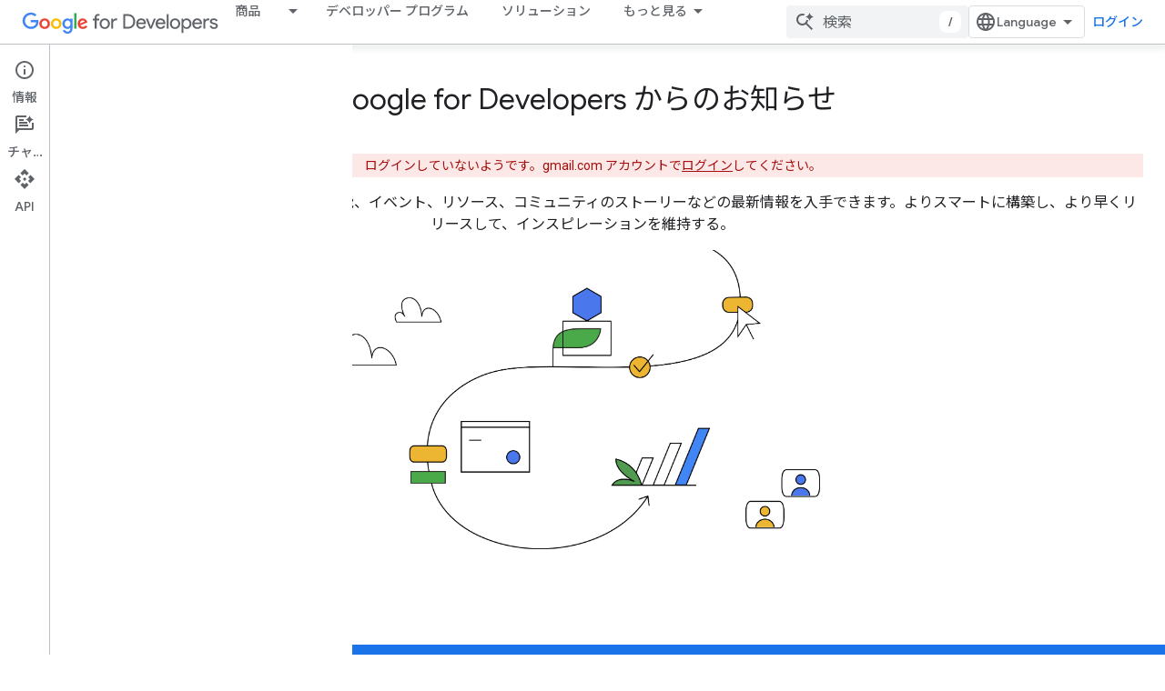

--- FILE ---
content_type: text/html; charset=utf-8
request_url: https://developers.google.com/newsletter/subscribe?authuser=7&hl=ja
body_size: 17731
content:









<!doctype html>
<html 
      lang="ja-x-mtfrom-en"
      dir="ltr">
  <head>
    <meta name="google-signin-client-id" content="721724668570-nbkv1cfusk7kk4eni4pjvepaus73b13t.apps.googleusercontent.com"><meta name="google-signin-scope"
          content="profile email https://www.googleapis.com/auth/developerprofiles https://www.googleapis.com/auth/developerprofiles.award https://www.googleapis.com/auth/devprofiles.full_control.firstparty"><meta property="og:site_name" content="Google for Developers">
    <meta property="og:type" content="website"><meta name="theme-color" content="#fff"><meta charset="utf-8">
    <meta content="IE=Edge" http-equiv="X-UA-Compatible">
    <meta name="viewport" content="width=device-width, initial-scale=1">
    

    <link rel="manifest" href="/_pwa/developers/manifest.json"
          crossorigin="use-credentials">
    <link rel="preconnect" href="//www.gstatic.com" crossorigin>
    <link rel="preconnect" href="//fonts.gstatic.com" crossorigin>
    <link rel="preconnect" href="//fonts.googleapis.com" crossorigin>
    <link rel="preconnect" href="//apis.google.com" crossorigin>
    <link rel="preconnect" href="//www.google-analytics.com" crossorigin><link rel="stylesheet" href="//fonts.googleapis.com/css?family=Google+Sans:400,500|Roboto:400,400italic,500,500italic,700,700italic|Roboto+Mono:400,500,700&display=swap">
      <link rel="stylesheet"
            href="//fonts.googleapis.com/css2?family=Material+Icons&family=Material+Symbols+Outlined&display=block"><link rel="stylesheet" href="//fonts.googleapis.com/earlyaccess/notosansjp.css"><link rel="stylesheet" href="https://www.gstatic.com/devrel-devsite/prod/v3df8aae39978de8281d519c083a1ff09816fe422ab8f1bf9f8e360a62fb9949d/developers/css/app.css">
      <link rel="shortcut icon" href="https://www.gstatic.com/devrel-devsite/prod/v3df8aae39978de8281d519c083a1ff09816fe422ab8f1bf9f8e360a62fb9949d/developers/images/favicon-new.png">
    <link rel="apple-touch-icon" href="https://www.gstatic.com/devrel-devsite/prod/v3df8aae39978de8281d519c083a1ff09816fe422ab8f1bf9f8e360a62fb9949d/developers/images/touchicon-180-new.png"><link rel="canonical" href="https://developers.google.com/newsletter/subscribe?hl=ja"><link rel="search" type="application/opensearchdescription+xml"
            title="Google for Developers" href="https://developers.google.com/s/opensearch.xml?authuser=7&amp;hl=ja">
      <link rel="alternate" hreflang="en"
          href="https://developers.google.com/newsletter/subscribe" /><link rel="alternate" hreflang="x-default" href="https://developers.google.com/newsletter/subscribe" /><link rel="alternate" hreflang="ar"
          href="https://developers.google.com/newsletter/subscribe?hl=ar" /><link rel="alternate" hreflang="bn"
          href="https://developers.google.com/newsletter/subscribe?hl=bn" /><link rel="alternate" hreflang="zh-Hans"
          href="https://developers.google.com/newsletter/subscribe?hl=zh-cn" /><link rel="alternate" hreflang="zh-Hant"
          href="https://developers.google.com/newsletter/subscribe?hl=zh-tw" /><link rel="alternate" hreflang="fa"
          href="https://developers.google.com/newsletter/subscribe?hl=fa" /><link rel="alternate" hreflang="fr"
          href="https://developers.google.com/newsletter/subscribe?hl=fr" /><link rel="alternate" hreflang="de"
          href="https://developers.google.com/newsletter/subscribe?hl=de" /><link rel="alternate" hreflang="he"
          href="https://developers.google.com/newsletter/subscribe?hl=he" /><link rel="alternate" hreflang="hi"
          href="https://developers.google.com/newsletter/subscribe?hl=hi" /><link rel="alternate" hreflang="id"
          href="https://developers.google.com/newsletter/subscribe?hl=id" /><link rel="alternate" hreflang="it"
          href="https://developers.google.com/newsletter/subscribe?hl=it" /><link rel="alternate" hreflang="ja"
          href="https://developers.google.com/newsletter/subscribe?hl=ja" /><link rel="alternate" hreflang="ko"
          href="https://developers.google.com/newsletter/subscribe?hl=ko" /><link rel="alternate" hreflang="pl"
          href="https://developers.google.com/newsletter/subscribe?hl=pl" /><link rel="alternate" hreflang="pt-BR"
          href="https://developers.google.com/newsletter/subscribe?hl=pt-br" /><link rel="alternate" hreflang="ru"
          href="https://developers.google.com/newsletter/subscribe?hl=ru" /><link rel="alternate" hreflang="es-419"
          href="https://developers.google.com/newsletter/subscribe?hl=es-419" /><link rel="alternate" hreflang="th"
          href="https://developers.google.com/newsletter/subscribe?hl=th" /><link rel="alternate" hreflang="tr"
          href="https://developers.google.com/newsletter/subscribe?hl=tr" /><link rel="alternate" hreflang="vi"
          href="https://developers.google.com/newsletter/subscribe?hl=vi" /><title>Google デベロッパー ニュースレターに登録する - Google for Developers</title>

<meta property="og:title" content="Google デベロッパー ニュースレターに登録する - Google for Developers"><meta name="description" content="Google for Developers ニュースレターにご登録いただくと、デベロッパー テクノロジー、新機能、イベント、リソース、ストーリーに関する月刊最新情報をお届けします。">
  <meta property="og:description" content="Google for Developers ニュースレターにご登録いただくと、デベロッパー テクノロジー、新機能、イベント、リソース、ストーリーに関する月刊最新情報をお届けします。"><meta name="robots"
          
          content="noindex"><meta property="og:url" content="https://developers.google.com/newsletter/subscribe?hl=ja"><meta property="og:image" content="https://developers.google.com/static/site-assets/images/home/developers-social-media.png?authuser=7&amp;hl=ja">
  <meta property="og:image:width" content="1200">
  <meta property="og:image:height" content="675"><meta property="og:locale" content="ja"><meta name="twitter:card" content="summary"><meta name="twitter:image" content="https://developers.google.com/static/site-assets/images/home/developers-social-media.png?authuser=7&amp;hl=ja"><script type="application/ld+json">
  {
    "@context": "https://schema.org",
    "@type": "Article",
    
    "headline": "Google デベロッパー ニュースレターに登録する - Google for Developers"
  }
</script><link rel="alternate machine-translated-from" hreflang="en"
        href="https://developers.google.com/newsletter/subscribe?hl=en&amp;authuser=7">
    
      <link rel="stylesheet" href="/extras.css"></head>
  <body class="dgc-subscribe-page color-scheme--light"
        template="landing"
        theme="white"
        type="article"
        
        
        
        layout="full"
        
        
        
        
        
          
            concierge='hide'
          
        
        
        pending>
  
    <devsite-progress type="indeterminate" id="app-progress"></devsite-progress>
  
  
    <a href="#main-content" class="skip-link button">
      
      メイン コンテンツにスキップ
    </a>
    <section class="devsite-wrapper">
      <devsite-cookie-notification-bar></devsite-cookie-notification-bar><devsite-header role="banner">
  
    





















<div class="devsite-header--inner" data-nosnippet>
  <div class="devsite-top-logo-row-wrapper-wrapper">
    <div class="devsite-top-logo-row-wrapper">
      <div class="devsite-top-logo-row">
        <button type="button" id="devsite-hamburger-menu"
          class="devsite-header-icon-button button-flat material-icons gc-analytics-event"
          data-category="Site-Wide Custom Events"
          data-label="Navigation menu button"
          visually-hidden
          aria-label="メニューを開く">
        </button>
        
<div class="devsite-product-name-wrapper">

  <a href="/" class="devsite-site-logo-link gc-analytics-event"
   data-category="Site-Wide Custom Events" data-label="Site logo" track-type="globalNav"
   track-name="googleForDevelopers" track-metadata-position="nav"
   track-metadata-eventDetail="nav">
  
  <picture>
    
    <img src="https://www.gstatic.com/devrel-devsite/prod/v3df8aae39978de8281d519c083a1ff09816fe422ab8f1bf9f8e360a62fb9949d/developers/images/lockup-new.svg" class="devsite-site-logo" alt="Google for Developers">
  </picture>
  
</a>



  
  
  <span class="devsite-product-name">
    <ul class="devsite-breadcrumb-list"
  >
  
  <li class="devsite-breadcrumb-item
             devsite-has-google-wordmark">
    
    
    
      
      
    
  </li>
  
</ul>
  </span>

</div>
        <div class="devsite-top-logo-row-middle">
          <div class="devsite-header-upper-tabs">
            
              
              
  <devsite-tabs class="upper-tabs">

    <nav class="devsite-tabs-wrapper" aria-label="上部のタブ">
      
        
          <tab class="devsite-dropdown
    devsite-dropdown-full
    
    
    ">
  
    <a href="https://developers.google.com/products?authuser=7&amp;hl=ja"
    class="devsite-tabs-content gc-analytics-event products-dropdown-tab"
      track-metadata-eventdetail="https://developers.google.com/products?authuser=7&amp;hl=ja"
    
       track-type="nav"
       track-metadata-position="nav - 商品"
       track-metadata-module="primary nav"
       
       
         
           data-category="Site-Wide Custom Events"
         
           data-label="Tab: 商品"
         
           track-name="商品"
         
       >
    商品
  
    </a>
    
      <button
         aria-haspopup="menu"
         aria-expanded="false"
         aria-label="プルダウン メニュー: 商品"
         track-type="nav"
         track-metadata-eventdetail="https://developers.google.com/products?authuser=7&amp;hl=ja"
         track-metadata-position="nav - 商品"
         track-metadata-module="primary nav"
         
          
            data-category="Site-Wide Custom Events"
          
            data-label="Tab: 商品"
          
            track-name="商品"
          
        
         class="devsite-tabs-dropdown-toggle devsite-icon devsite-icon-arrow-drop-down"></button>
    
  
  <div class="devsite-tabs-dropdown" role="menu" aria-label="submenu" hidden>
    
    <div class="devsite-tabs-dropdown-content">
      
        <div class="devsite-tabs-dropdown-column
                    products-dropdown">
          
            <ul class="devsite-tabs-dropdown-section
                       ">
              
                <li class="devsite-nav-title" role="heading" tooltip>プラットフォームとオペレーティング システム</li>
              
              
              
                <li class="devsite-nav-item">
                  <a href="//developer.android.com?authuser=7&amp;hl=ja"
                    
                     track-type="nav"
                     track-metadata-eventdetail="//developer.android.com?authuser=7&amp;hl=ja"
                     track-metadata-position="nav - 商品"
                     track-metadata-module="tertiary nav"
                     
                       track-metadata-module_headline="プラットフォームとオペレーティング システム"
                     
                     tooltip
                  >
                    
  
    
  <div class="devsite-nav-item-icon-container"
       
       
       
    size="medium"
  >
  
    <picture>
      
      <img class="devsite-nav-item-icon"
           alt=""
           src="//developer.android.com/static/images/android-logo.svg?authuser=7&amp;hl=ja"
           srcset=" //developer.android.com/static/images/android-logo.svg"
           sizes="100vw"
           loading="lazy"
           >
    </picture>
  
  </div>
  
  

                    <div class="devsite-nav-item-title">
                      Android →
                    </div>
                    
                  </a>
                </li>
              
                <li class="devsite-nav-item">
                  <a href="//ai.google.dev/?authuser=7&amp;hl=ja"
                    
                     track-type="nav"
                     track-metadata-eventdetail="//ai.google.dev/?authuser=7&amp;hl=ja"
                     track-metadata-position="nav - 商品"
                     track-metadata-module="tertiary nav"
                     
                       track-metadata-module_headline="プラットフォームとオペレーティング システム"
                     
                     tooltip
                  >
                    
  
    
  <div class="devsite-nav-item-icon-container"
       
       
       
    size="medium"
  >
  
    <picture>
      
      <img class="devsite-nav-item-icon"
           alt=""
           src="https://developers.google.com/static/site-assets/logo-google-g.svg?authuser=7&amp;hl=ja"
           srcset=" /static/site-assets/logo-google-g.svg"
           sizes="100vw"
           loading="lazy"
           >
    </picture>
  
  </div>
  
  

                    <div class="devsite-nav-item-title">
                      Google AI →
                    </div>
                    
                  </a>
                </li>
              
                <li class="devsite-nav-item">
                  <a href="//developer.chrome.com?authuser=7&amp;hl=ja"
                    
                     track-type="nav"
                     track-metadata-eventdetail="//developer.chrome.com?authuser=7&amp;hl=ja"
                     track-metadata-position="nav - 商品"
                     track-metadata-module="tertiary nav"
                     
                       track-metadata-module_headline="プラットフォームとオペレーティング システム"
                     
                     tooltip
                  >
                    
  
    
  <div class="devsite-nav-item-icon-container"
       
       
       
    size="medium"
  >
  
    <picture>
      
      <img class="devsite-nav-item-icon"
           alt=""
           src="https://developers.google.com/static/homepage-assets/images/chromeos-logo.svg?authuser=7&amp;hl=ja"
           srcset=" /static/homepage-assets/images/chromeos-logo.svg"
           sizes="100vw"
           loading="lazy"
           >
    </picture>
  
  </div>
  
  

                    <div class="devsite-nav-item-title">
                      Chrome →
                    </div>
                    
                  </a>
                </li>
              
                <li class="devsite-nav-item">
                  <a href="//cloud.google.com/developers?authuser=7&amp;hl=ja"
                    
                     track-type="nav"
                     track-metadata-eventdetail="//cloud.google.com/developers?authuser=7&amp;hl=ja"
                     track-metadata-position="nav - 商品"
                     track-metadata-module="tertiary nav"
                     
                       track-metadata-module_headline="プラットフォームとオペレーティング システム"
                     
                     tooltip
                  >
                    
  
    
  <div class="devsite-nav-item-icon-container"
       
       
       
    size="medium"
  >
  
    <picture>
      
      <img class="devsite-nav-item-icon"
           alt=""
           src="//gstatic.com/images/branding/product/2x/google_cloud_64dp.png"
           srcset=" //gstatic.com/images/branding/product/2x/google_cloud_64dp.png"
           sizes="100vw"
           loading="lazy"
           >
    </picture>
  
  </div>
  
  

                    <div class="devsite-nav-item-title">
                      Google Cloud →
                    </div>
                    
                  </a>
                </li>
              
                <li class="devsite-nav-item">
                  <a href="//firebase.google.com?authuser=7&amp;hl=ja"
                    
                     track-type="nav"
                     track-metadata-eventdetail="//firebase.google.com?authuser=7&amp;hl=ja"
                     track-metadata-position="nav - 商品"
                     track-metadata-module="tertiary nav"
                     
                       track-metadata-module_headline="プラットフォームとオペレーティング システム"
                     
                     tooltip
                  >
                    
  
    
  <div class="devsite-nav-item-icon-container"
       
       
       
    size="medium"
  >
  
    <picture>
      
      <img class="devsite-nav-item-icon"
           alt=""
           src="https://developers.google.com/_static/firebase/images/icon.svg?authuser=7&amp;hl=ja"
           srcset=" /_static/firebase/images/icon.svg"
           sizes="100vw"
           loading="lazy"
           >
    </picture>
  
  </div>
  
  

                    <div class="devsite-nav-item-title">
                      Firebase →
                    </div>
                    
                  </a>
                </li>
              
            </ul>
          
        </div>
      
        <div class="devsite-tabs-dropdown-column
                    products-dropdown">
          
            <ul class="devsite-tabs-dropdown-section
                       ">
              
                <li class="devsite-nav-title" role="heading" tooltip>フレームワーク、IDE、SDK</li>
              
              
              
                <li class="devsite-nav-item">
                  <a href="//developer.android.com/jetpack?authuser=7&amp;hl=ja"
                    
                     track-type="nav"
                     track-metadata-eventdetail="//developer.android.com/jetpack?authuser=7&amp;hl=ja"
                     track-metadata-position="nav - 商品"
                     track-metadata-module="tertiary nav"
                     
                       track-metadata-module_headline="フレームワーク、ide、sdk"
                     
                     tooltip
                  >
                    
  
    
  <div class="devsite-nav-item-icon-container"
       
       
       
    size="medium"
  >
  
    <picture>
      
      <img class="devsite-nav-item-icon"
           alt=""
           src="//developer.android.com/static/images/spot-icons/jetpack-compose.svg?authuser=7&amp;hl=ja"
           srcset=" //developer.android.com/static/images/spot-icons/jetpack-compose.svg"
           sizes="100vw"
           loading="lazy"
           >
    </picture>
  
  </div>
  
  

                    <div class="devsite-nav-item-title">
                      Jetpack Compose →
                    </div>
                    
                  </a>
                </li>
              
                <li class="devsite-nav-item">
                  <a href="//developer.android.com/studio?authuser=7&amp;hl=ja"
                    
                     track-type="nav"
                     track-metadata-eventdetail="//developer.android.com/studio?authuser=7&amp;hl=ja"
                     track-metadata-position="nav - 商品"
                     track-metadata-module="tertiary nav"
                     
                       track-metadata-module_headline="フレームワーク、ide、sdk"
                     
                     tooltip
                  >
                    
  
    
  <div class="devsite-nav-item-icon-container"
       
       
       
    size="medium"
  >
  
    <picture>
      
      <img class="devsite-nav-item-icon"
           alt=""
           src="//developer.android.com/static/images/android-logo.svg?authuser=7&amp;hl=ja"
           srcset=" //developer.android.com/static/images/android-logo.svg"
           sizes="100vw"
           loading="lazy"
           >
    </picture>
  
  </div>
  
  

                    <div class="devsite-nav-item-title">
                      Android Studio →
                    </div>
                    
                  </a>
                </li>
              
                <li class="devsite-nav-item">
                  <a href="//aistudio.google.com?authuser=7&amp;hl=ja"
                    
                     track-type="nav"
                     track-metadata-eventdetail="//aistudio.google.com?authuser=7&amp;hl=ja"
                     track-metadata-position="nav - 商品"
                     track-metadata-module="tertiary nav"
                     
                       track-metadata-module_headline="フレームワーク、ide、sdk"
                     
                     tooltip
                  >
                    
  
    
  <div class="devsite-nav-item-icon-container"
       
       
       
    size="medium"
  >
  
    <picture>
      
      <img class="devsite-nav-item-icon"
           alt=""
           src="https://developers.google.com/static/focus/images/aistudio-icon.png?authuser=7&amp;hl=ja"
           srcset="https://developers.google.com/static/focus/images/aistudio-icon_36.png?authuser=7&amp;hl=ja 36w, https://developers.google.com/static/focus/images/aistudio-icon_48.png?authuser=7&amp;hl=ja 48w, https://developers.google.com/static/focus/images/aistudio-icon_72.png?authuser=7&amp;hl=ja 72w, https://developers.google.com/static/focus/images/aistudio-icon_96.png?authuser=7&amp;hl=ja 96w, https://developers.google.com/static/focus/images/aistudio-icon_480.png?authuser=7&amp;hl=ja 480w, https://developers.google.com/static/focus/images/aistudio-icon_720.png?authuser=7&amp;hl=ja 720w, https://developers.google.com/static/focus/images/aistudio-icon_856.png?authuser=7&amp;hl=ja 856w, https://developers.google.com/static/focus/images/aistudio-icon_960.png?authuser=7&amp;hl=ja 960w, https://developers.google.com/static/focus/images/aistudio-icon_1440.png?authuser=7&amp;hl=ja 1440w, https://developers.google.com/static/focus/images/aistudio-icon_1920.png?authuser=7&amp;hl=ja 1920w, https://developers.google.com/static/focus/images/aistudio-icon_2880.png?authuser=7&amp;hl=ja 2880w"
           sizes="100vw"
           loading="lazy"
           >
    </picture>
  
  </div>
  
  

                    <div class="devsite-nav-item-title">
                      Google AI Studio →
                    </div>
                    
                  </a>
                </li>
              
                <li class="devsite-nav-item">
                  <a href="//antigravity.google?authuser=7&amp;hl=ja"
                    
                     track-type="nav"
                     track-metadata-eventdetail="//antigravity.google?authuser=7&amp;hl=ja"
                     track-metadata-position="nav - 商品"
                     track-metadata-module="tertiary nav"
                     
                       track-metadata-module_headline="フレームワーク、ide、sdk"
                     
                     tooltip
                  >
                    
  
    
  <div class="devsite-nav-item-icon-container"
       
       
       
    size="medium"
  >
  
    <picture>
      
      <img class="devsite-nav-item-icon"
           alt=""
           src="https://developers.google.com/static/focus/images/antigravity-icon.png?authuser=7&amp;hl=ja"
           srcset="https://developers.google.com/static/focus/images/antigravity-icon_36.png?authuser=7&amp;hl=ja 36w, https://developers.google.com/static/focus/images/antigravity-icon_48.png?authuser=7&amp;hl=ja 48w, https://developers.google.com/static/focus/images/antigravity-icon_72.png?authuser=7&amp;hl=ja 72w, https://developers.google.com/static/focus/images/antigravity-icon_96.png?authuser=7&amp;hl=ja 96w, https://developers.google.com/static/focus/images/antigravity-icon_480.png?authuser=7&amp;hl=ja 480w, https://developers.google.com/static/focus/images/antigravity-icon_720.png?authuser=7&amp;hl=ja 720w, https://developers.google.com/static/focus/images/antigravity-icon_856.png?authuser=7&amp;hl=ja 856w, https://developers.google.com/static/focus/images/antigravity-icon_960.png?authuser=7&amp;hl=ja 960w, https://developers.google.com/static/focus/images/antigravity-icon_1440.png?authuser=7&amp;hl=ja 1440w, https://developers.google.com/static/focus/images/antigravity-icon_1920.png?authuser=7&amp;hl=ja 1920w, https://developers.google.com/static/focus/images/antigravity-icon_2880.png?authuser=7&amp;hl=ja 2880w"
           sizes="100vw"
           loading="lazy"
           >
    </picture>
  
  </div>
  
  

                    <div class="devsite-nav-item-title">
                      Google Antigravity →
                    </div>
                    
                  </a>
                </li>
              
                <li class="devsite-nav-item">
                  <a href="//flutter.dev"
                    
                     track-type="nav"
                     track-metadata-eventdetail="//flutter.dev"
                     track-metadata-position="nav - 商品"
                     track-metadata-module="tertiary nav"
                     
                       track-metadata-module_headline="フレームワーク、ide、sdk"
                     
                     tooltip
                  >
                    
  
    
  <div class="devsite-nav-item-icon-container"
       
       
       
    size="medium"
  >
  
    <picture>
      
      <img class="devsite-nav-item-icon"
           alt=""
           src="https://developers.google.com/static/site-assets/logo-flutter.svg?authuser=7&amp;hl=ja"
           srcset=" /static/site-assets/logo-flutter.svg"
           sizes="100vw"
           loading="lazy"
           >
    </picture>
  
  </div>
  
  

                    <div class="devsite-nav-item-title">
                      Flutter →
                    </div>
                    
                  </a>
                </li>
              
            </ul>
          
        </div>
      
        <div class="devsite-tabs-dropdown-column
                    products-dropdown">
          
            <ul class="devsite-tabs-dropdown-section
                       ">
              
                <li class="devsite-nav-title" role="heading" tooltip>サービスと統合</li>
              
              
              
                <li class="devsite-nav-item">
                  <a href="//ai.google.dev/gemini-api/docs?authuser=7&amp;hl=ja"
                    
                     track-type="nav"
                     track-metadata-eventdetail="//ai.google.dev/gemini-api/docs?authuser=7&amp;hl=ja"
                     track-metadata-position="nav - 商品"
                     track-metadata-module="tertiary nav"
                     
                       track-metadata-module_headline="サービスと統合"
                     
                     tooltip
                  >
                    
  
    
  <div class="devsite-nav-item-icon-container"
       
       
       
    size="medium"
  >
  
    <picture>
      
      <img class="devsite-nav-item-icon"
           alt=""
           src="https://developers.google.com/static/focus/images/gemini-icon-2025.png?authuser=7&amp;hl=ja"
           srcset="https://developers.google.com/static/focus/images/gemini-icon-2025_36.png?authuser=7&amp;hl=ja 36w, https://developers.google.com/static/focus/images/gemini-icon-2025_48.png?authuser=7&amp;hl=ja 48w, https://developers.google.com/static/focus/images/gemini-icon-2025_72.png?authuser=7&amp;hl=ja 72w, https://developers.google.com/static/focus/images/gemini-icon-2025_96.png?authuser=7&amp;hl=ja 96w, https://developers.google.com/static/focus/images/gemini-icon-2025_480.png?authuser=7&amp;hl=ja 480w, https://developers.google.com/static/focus/images/gemini-icon-2025_720.png?authuser=7&amp;hl=ja 720w, https://developers.google.com/static/focus/images/gemini-icon-2025_856.png?authuser=7&amp;hl=ja 856w, https://developers.google.com/static/focus/images/gemini-icon-2025_960.png?authuser=7&amp;hl=ja 960w, https://developers.google.com/static/focus/images/gemini-icon-2025_1440.png?authuser=7&amp;hl=ja 1440w, https://developers.google.com/static/focus/images/gemini-icon-2025_1920.png?authuser=7&amp;hl=ja 1920w, https://developers.google.com/static/focus/images/gemini-icon-2025_2880.png?authuser=7&amp;hl=ja 2880w"
           sizes="100vw"
           loading="lazy"
           >
    </picture>
  
  </div>
  
  

                    <div class="devsite-nav-item-title">
                      Gemini API →
                    </div>
                    
                  </a>
                </li>
              
                <li class="devsite-nav-item">
                  <a href="//privacysandbox.google.com/?authuser=7&amp;hl=ja"
                    
                     track-type="nav"
                     track-metadata-eventdetail="//privacysandbox.google.com/?authuser=7&amp;hl=ja"
                     track-metadata-position="nav - 商品"
                     track-metadata-module="tertiary nav"
                     
                       track-metadata-module_headline="サービスと統合"
                     
                     tooltip
                  >
                    
  
    
  <div class="devsite-nav-item-icon-container"
       
       
       
    size="medium"
  >
  
    <picture>
      
      <img class="devsite-nav-item-icon"
           alt=""
           src="//privacysandbox.google.com/privacy-sandbox-logo.svg?authuser=7&amp;hl=ja"
           srcset=" //privacysandbox.google.com/privacy-sandbox-logo.svg"
           sizes="100vw"
           loading="lazy"
           >
    </picture>
  
  </div>
  
  

                    <div class="devsite-nav-item-title">
                      プライバシー サンドボックス →
                    </div>
                    
                  </a>
                </li>
              
                <li class="devsite-nav-item">
                  <a href="https://developers.google.com/identity?authuser=7&amp;hl=ja"
                    
                     track-type="nav"
                     track-metadata-eventdetail="https://developers.google.com/identity?authuser=7&amp;hl=ja"
                     track-metadata-position="nav - 商品"
                     track-metadata-module="tertiary nav"
                     
                       track-metadata-module_headline="サービスと統合"
                     
                     tooltip
                  >
                    
  
    
  <div class="devsite-nav-item-icon-container"
       
       
       
    size="medium"
  >
  
    <picture>
      
      <img class="devsite-nav-item-icon"
           alt=""
           src="https://developers.google.com/static/site-assets/logo-google-g.svg?authuser=7&amp;hl=ja"
           srcset=" /static/site-assets/logo-google-g.svg"
           sizes="100vw"
           loading="lazy"
           >
    </picture>
  
  </div>
  
  

                    <div class="devsite-nav-item-title">
                      ID
                    </div>
                    
                  </a>
                </li>
              
                <li class="devsite-nav-item">
                  <a href="https://geminicli.com/"
                    
                     track-type="nav"
                     track-metadata-eventdetail="https://geminicli.com/"
                     track-metadata-position="nav - 商品"
                     track-metadata-module="tertiary nav"
                     
                       track-metadata-module_headline="サービスと統合"
                     
                     tooltip
                  >
                    
  
    
  <div class="devsite-nav-item-icon-container"
       
       
       
    size="medium"
  >
  
    <picture>
      
      <img class="devsite-nav-item-icon"
           alt=""
           src="https://developers.google.com/static/site-assets/gemini-cli-logo.png?authuser=7&amp;hl=ja"
           srcset="https://developers.google.com/static/site-assets/gemini-cli-logo_36.png?authuser=7&amp;hl=ja 36w, https://developers.google.com/static/site-assets/gemini-cli-logo_48.png?authuser=7&amp;hl=ja 48w, https://developers.google.com/static/site-assets/gemini-cli-logo_72.png?authuser=7&amp;hl=ja 72w, https://developers.google.com/static/site-assets/gemini-cli-logo_96.png?authuser=7&amp;hl=ja 96w, https://developers.google.com/static/site-assets/gemini-cli-logo_480.png?authuser=7&amp;hl=ja 480w, https://developers.google.com/static/site-assets/gemini-cli-logo_720.png?authuser=7&amp;hl=ja 720w, https://developers.google.com/static/site-assets/gemini-cli-logo_856.png?authuser=7&amp;hl=ja 856w, https://developers.google.com/static/site-assets/gemini-cli-logo_960.png?authuser=7&amp;hl=ja 960w, https://developers.google.com/static/site-assets/gemini-cli-logo_1440.png?authuser=7&amp;hl=ja 1440w, https://developers.google.com/static/site-assets/gemini-cli-logo_1920.png?authuser=7&amp;hl=ja 1920w, https://developers.google.com/static/site-assets/gemini-cli-logo_2880.png?authuser=7&amp;hl=ja 2880w"
           sizes="100vw"
           loading="lazy"
           >
    </picture>
  
  </div>
  
  

                    <div class="devsite-nav-item-title">
                      Gemini CLI →
                    </div>
                    
                  </a>
                </li>
              
                <li class="devsite-nav-item">
                  <a href="https://developers.google.com/workspace?authuser=7&amp;hl=ja"
                    
                     track-type="nav"
                     track-metadata-eventdetail="https://developers.google.com/workspace?authuser=7&amp;hl=ja"
                     track-metadata-position="nav - 商品"
                     track-metadata-module="tertiary nav"
                     
                       track-metadata-module_headline="サービスと統合"
                     
                     tooltip
                  >
                    
  
    
  <div class="devsite-nav-item-icon-container"
       
       
       
    size="medium"
  >
  
    <picture>
      
      <img class="devsite-nav-item-icon"
           alt=""
           src="https://developers.google.com/static/site-assets/logo-google-g.svg?authuser=7&amp;hl=ja"
           srcset=" /static/site-assets/logo-google-g.svg"
           sizes="100vw"
           loading="lazy"
           >
    </picture>
  
  </div>
  
  

                    <div class="devsite-nav-item-title">
                      Google Workspace
                    </div>
                    
                  </a>
                </li>
              
            </ul>
          
        </div>
      
        <div class="devsite-tabs-dropdown-column
                    products-dropdown">
          
            <ul class="devsite-tabs-dropdown-section
                       ">
              
                <li class="devsite-nav-title" role="heading" tooltip>成長と収益性の確保</li>
              
              
              
                <li class="devsite-nav-item">
                  <a href="//developer.android.com/distribute/?authuser=7&amp;hl=ja"
                    
                     track-type="nav"
                     track-metadata-eventdetail="//developer.android.com/distribute/?authuser=7&amp;hl=ja"
                     track-metadata-position="nav - 商品"
                     track-metadata-module="tertiary nav"
                     
                       track-metadata-module_headline="成長と収益性の確保"
                     
                     tooltip
                  >
                    
  
    
  <div class="devsite-nav-item-icon-container"
       
       
       
    size="medium"
  >
  
    <picture>
      
      <img class="devsite-nav-item-icon"
           alt=""
           src="//gstatic.com/images/branding/product/2x/play_prism_64dp.png"
           srcset=" //gstatic.com/images/branding/product/2x/play_prism_64dp.png"
           sizes="100vw"
           loading="lazy"
           >
    </picture>
  
  </div>
  
  

                    <div class="devsite-nav-item-title">
                      Google Play →
                    </div>
                    
                  </a>
                </li>
              
                <li class="devsite-nav-item">
                  <a href="https://developers.google.com/admob?authuser=7&amp;hl=ja"
                    
                     track-type="nav"
                     track-metadata-eventdetail="https://developers.google.com/admob?authuser=7&amp;hl=ja"
                     track-metadata-position="nav - 商品"
                     track-metadata-module="tertiary nav"
                     
                       track-metadata-module_headline="成長と収益性の確保"
                     
                     tooltip
                  >
                    
  
    
  <div class="devsite-nav-item-icon-container"
       
       
       
    size="medium"
  >
  
    <picture>
      
      <img class="devsite-nav-item-icon"
           alt=""
           src="//gstatic.com/images/branding/product/2x/admob_36dp.png"
           srcset=" //gstatic.com/images/branding/product/2x/admob_36dp.png"
           sizes="100vw"
           loading="lazy"
           >
    </picture>
  
  </div>
  
  

                    <div class="devsite-nav-item-title">
                      Google AdMob
                    </div>
                    
                  </a>
                </li>
              
                <li class="devsite-nav-item">
                  <a href="https://developers.google.com/google-ads?authuser=7&amp;hl=ja"
                    
                     track-type="nav"
                     track-metadata-eventdetail="https://developers.google.com/google-ads?authuser=7&amp;hl=ja"
                     track-metadata-position="nav - 商品"
                     track-metadata-module="tertiary nav"
                     
                       track-metadata-module_headline="成長と収益性の確保"
                     
                     tooltip
                  >
                    
  
    
  <div class="devsite-nav-item-icon-container"
       
       
       
    size="medium"
  >
  
    <picture>
      
      <img class="devsite-nav-item-icon"
           alt=""
           src="https://developers.google.com/static/homepage-assets/images/google-ads.svg?authuser=7&amp;hl=ja"
           srcset=" /static/homepage-assets/images/google-ads.svg"
           sizes="100vw"
           loading="lazy"
           >
    </picture>
  
  </div>
  
  

                    <div class="devsite-nav-item-title">
                      Google Ads
                    </div>
                    
                  </a>
                </li>
              
                <li class="devsite-nav-item">
                  <a href="//developer.chrome.com/docs/extensions?authuser=7&amp;hl=ja"
                    
                     track-type="nav"
                     track-metadata-eventdetail="//developer.chrome.com/docs/extensions?authuser=7&amp;hl=ja"
                     track-metadata-position="nav - 商品"
                     track-metadata-module="tertiary nav"
                     
                       track-metadata-module_headline="成長と収益性の確保"
                     
                     tooltip
                  >
                    
  
    
  <div class="devsite-nav-item-icon-container"
       
       
       
    size="medium"
  >
  
    <picture>
      
      <img class="devsite-nav-item-icon"
           alt=""
           src="https://developers.google.com/static/homepage-assets/images/chromeos-logo.svg?authuser=7&amp;hl=ja"
           srcset=" /static/homepage-assets/images/chromeos-logo.svg"
           sizes="100vw"
           loading="lazy"
           >
    </picture>
  
  </div>
  
  

                    <div class="devsite-nav-item-title">
                      Chrome 拡張機能 →
                    </div>
                    
                  </a>
                </li>
              
                <li class="devsite-nav-item">
                  <a href="https://developers.google.com/search?authuser=7&amp;hl=ja"
                    
                     track-type="nav"
                     track-metadata-eventdetail="https://developers.google.com/search?authuser=7&amp;hl=ja"
                     track-metadata-position="nav - 商品"
                     track-metadata-module="tertiary nav"
                     
                       track-metadata-module_headline="成長と収益性の確保"
                     
                     tooltip
                  >
                    
  
    
  <div class="devsite-nav-item-icon-container"
       
       
       
    size="medium"
  >
  
    <picture>
      
      <img class="devsite-nav-item-icon"
           alt=""
           src="https://developers.google.com/static/search/images/google-search-central-logo.svg?authuser=7&amp;hl=ja"
           srcset=" /static/search/images/google-search-central-logo.svg"
           sizes="100vw"
           loading="lazy"
           >
    </picture>
  
  </div>
  
  

                    <div class="devsite-nav-item-title">
                      Google 検索セントラル
                    </div>
                    
                  </a>
                </li>
              
            </ul>
          
        </div>
      
    </div>
  </div>
</tab>
        
      
        
          <tab  >
            
    <a href="https://developers.google.com/program?authuser=7&amp;hl=ja"
    class="devsite-tabs-content gc-analytics-event "
      track-metadata-eventdetail="https://developers.google.com/program?authuser=7&amp;hl=ja"
    
       track-type="nav"
       track-metadata-position="nav - デベロッパー プログラム"
       track-metadata-module="primary nav"
       
       
         
           data-category="Site-Wide Custom Events"
         
           data-label="Tab: デベロッパー プログラム"
         
           track-name="デベロッパー プログラム"
         
       >
    デベロッパー プログラム
  
    </a>
    
  
          </tab>
        
      
        
          <tab  >
            
    <a href="https://developers.google.com/solutions/catalog?authuser=7&amp;hl=ja"
    class="devsite-tabs-content gc-analytics-event "
      track-metadata-eventdetail="https://developers.google.com/solutions/catalog?authuser=7&amp;hl=ja"
    
       track-type="nav"
       track-metadata-position="nav - ソリューション"
       track-metadata-module="primary nav"
       
       
         
           data-category="Site-Wide Custom Events"
         
           data-label="Tab: ソリューション"
         
           track-name="ソリューション"
         
       >
    ソリューション
  
    </a>
    
  
          </tab>
        
      
        
          <tab  >
            
    <a href="https://developers.google.com/events?authuser=7&amp;hl=ja"
    class="devsite-tabs-content gc-analytics-event "
      track-metadata-eventdetail="https://developers.google.com/events?authuser=7&amp;hl=ja"
    
       track-type="nav"
       track-metadata-position="nav - イベント"
       track-metadata-module="primary nav"
       
       
         
           data-category="Site-Wide Custom Events"
         
           data-label="Tab: イベント"
         
           track-name="イベント"
         
       >
    イベント
  
    </a>
    
  
          </tab>
        
      
        
          <tab  >
            
    <a href="https://developers.google.com/learn?authuser=7&amp;hl=ja"
    class="devsite-tabs-content gc-analytics-event "
      track-metadata-eventdetail="https://developers.google.com/learn?authuser=7&amp;hl=ja"
    
       track-type="nav"
       track-metadata-position="nav - 詳細"
       track-metadata-module="primary nav"
       
       
         
           data-category="Site-Wide Custom Events"
         
           data-label="Tab: 詳細"
         
           track-name="詳細"
         
           aria-label="Learning Catalog"
         
       >
    詳細
  
    </a>
    
  
          </tab>
        
      
        
          <tab  >
            
    <a href="https://developers.google.com/community?authuser=7&amp;hl=ja"
    class="devsite-tabs-content gc-analytics-event "
      track-metadata-eventdetail="https://developers.google.com/community?authuser=7&amp;hl=ja"
    
       track-type="nav"
       track-metadata-position="nav - community"
       track-metadata-module="primary nav"
       
       
         
           data-category="Site-Wide Custom Events"
         
           data-label="Tab: Community"
         
           track-name="community"
         
       >
    Community
  
    </a>
    
  
          </tab>
        
      
        
          <tab  >
            
    <a href="https://developers.googleblog.com"
    class="devsite-tabs-content gc-analytics-event "
      track-metadata-eventdetail="https://developers.googleblog.com"
    
       track-type="nav"
       track-metadata-position="nav - ブログ"
       track-metadata-module="primary nav"
       
       
         
           data-category="Site-Wide Custom Events"
         
           data-label="Tab: ブログ"
         
           track-name="ブログ"
         
       >
    ブログ
  
    </a>
    
  
          </tab>
        
      
    </nav>

  </devsite-tabs>

            
           </div>
          
<devsite-search
    enable-signin
    enable-search
    enable-suggestions
      enable-query-completion
    
    enable-search-summaries
    project-name="Google for Developers"
    tenant-name="Google for Developers"
    
    
    
    
    
    >
  <form class="devsite-search-form" action="https://developers.google.com/s/results?authuser=7&amp;hl=ja" method="GET">
    <div class="devsite-search-container">
      <button type="button"
              search-open
              class="devsite-search-button devsite-header-icon-button button-flat material-icons"
              
              aria-label="検索を開始"></button>
      <div class="devsite-searchbox">
        <input
          aria-activedescendant=""
          aria-autocomplete="list"
          
          aria-label="検索"
          aria-expanded="false"
          aria-haspopup="listbox"
          autocomplete="off"
          class="devsite-search-field devsite-search-query"
          name="q"
          
          placeholder="検索"
          role="combobox"
          type="text"
          value=""
          >
          <div class="devsite-search-image material-icons" aria-hidden="true">
            
              <svg class="devsite-search-ai-image" width="24" height="24" viewBox="0 0 24 24" fill="none" xmlns="http://www.w3.org/2000/svg">
                  <g clip-path="url(#clip0_6641_386)">
                    <path d="M19.6 21L13.3 14.7C12.8 15.1 12.225 15.4167 11.575 15.65C10.925 15.8833 10.2333 16 9.5 16C7.68333 16 6.14167 15.375 4.875 14.125C3.625 12.8583 3 11.3167 3 9.5C3 7.68333 3.625 6.15 4.875 4.9C6.14167 3.63333 7.68333 3 9.5 3C10.0167 3 10.5167 3.05833 11 3.175C11.4833 3.275 11.9417 3.43333 12.375 3.65L10.825 5.2C10.6083 5.13333 10.3917 5.08333 10.175 5.05C9.95833 5.01667 9.73333 5 9.5 5C8.25 5 7.18333 5.44167 6.3 6.325C5.43333 7.19167 5 8.25 5 9.5C5 10.75 5.43333 11.8167 6.3 12.7C7.18333 13.5667 8.25 14 9.5 14C10.6667 14 11.6667 13.625 12.5 12.875C13.35 12.1083 13.8417 11.15 13.975 10H15.975C15.925 10.6333 15.7833 11.2333 15.55 11.8C15.3333 12.3667 15.05 12.8667 14.7 13.3L21 19.6L19.6 21ZM17.5 12C17.5 10.4667 16.9667 9.16667 15.9 8.1C14.8333 7.03333 13.5333 6.5 12 6.5C13.5333 6.5 14.8333 5.96667 15.9 4.9C16.9667 3.83333 17.5 2.53333 17.5 0.999999C17.5 2.53333 18.0333 3.83333 19.1 4.9C20.1667 5.96667 21.4667 6.5 23 6.5C21.4667 6.5 20.1667 7.03333 19.1 8.1C18.0333 9.16667 17.5 10.4667 17.5 12Z" fill="#5F6368"/>
                  </g>
                <defs>
                <clipPath id="clip0_6641_386">
                <rect width="24" height="24" fill="white"/>
                </clipPath>
                </defs>
              </svg>
            
          </div>
          <div class="devsite-search-shortcut-icon-container" aria-hidden="true">
            <kbd class="devsite-search-shortcut-icon">/</kbd>
          </div>
      </div>
    </div>
  </form>
  <button type="button"
          search-close
          class="devsite-search-button devsite-header-icon-button button-flat material-icons"
          
          aria-label="検索を閉じる"></button>
</devsite-search>

        </div>

        

          

          

          

          
<devsite-language-selector>
  <ul role="presentation">
    
    
    <li role="presentation">
      <a role="menuitem" lang="en"
        >English</a>
    </li>
    
    <li role="presentation">
      <a role="menuitem" lang="de"
        >Deutsch</a>
    </li>
    
    <li role="presentation">
      <a role="menuitem" lang="es"
        >Español</a>
    </li>
    
    <li role="presentation">
      <a role="menuitem" lang="es_419"
        >Español – América Latina</a>
    </li>
    
    <li role="presentation">
      <a role="menuitem" lang="fr"
        >Français</a>
    </li>
    
    <li role="presentation">
      <a role="menuitem" lang="id"
        >Indonesia</a>
    </li>
    
    <li role="presentation">
      <a role="menuitem" lang="it"
        >Italiano</a>
    </li>
    
    <li role="presentation">
      <a role="menuitem" lang="pl"
        >Polski</a>
    </li>
    
    <li role="presentation">
      <a role="menuitem" lang="pt_br"
        >Português – Brasil</a>
    </li>
    
    <li role="presentation">
      <a role="menuitem" lang="vi"
        >Tiếng Việt</a>
    </li>
    
    <li role="presentation">
      <a role="menuitem" lang="tr"
        >Türkçe</a>
    </li>
    
    <li role="presentation">
      <a role="menuitem" lang="ru"
        >Русский</a>
    </li>
    
    <li role="presentation">
      <a role="menuitem" lang="he"
        >עברית</a>
    </li>
    
    <li role="presentation">
      <a role="menuitem" lang="ar"
        >العربيّة</a>
    </li>
    
    <li role="presentation">
      <a role="menuitem" lang="fa"
        >فارسی</a>
    </li>
    
    <li role="presentation">
      <a role="menuitem" lang="hi"
        >हिंदी</a>
    </li>
    
    <li role="presentation">
      <a role="menuitem" lang="bn"
        >বাংলা</a>
    </li>
    
    <li role="presentation">
      <a role="menuitem" lang="th"
        >ภาษาไทย</a>
    </li>
    
    <li role="presentation">
      <a role="menuitem" lang="zh_cn"
        >中文 – 简体</a>
    </li>
    
    <li role="presentation">
      <a role="menuitem" lang="zh_tw"
        >中文 – 繁體</a>
    </li>
    
    <li role="presentation">
      <a role="menuitem" lang="ja"
        >日本語</a>
    </li>
    
    <li role="presentation">
      <a role="menuitem" lang="ko"
        >한국어</a>
    </li>
    
  </ul>
</devsite-language-selector>


          

        

        
          <devsite-user 
                        
                        
                          enable-profiles
                        
                        
                          fp-auth
                        
                        id="devsite-user">
            
              
              <span class="button devsite-top-button" aria-hidden="true" visually-hidden>ログイン</span>
            
          </devsite-user>
        
        
        
      </div>
    </div>
  </div>



  <div class="devsite-collapsible-section
    
      devsite-header-no-lower-tabs
    ">
    <div class="devsite-header-background">
      
      
    </div>
  </div>

</div>



  
</devsite-header>
      <devsite-book-nav scrollbars hidden>
        
          





















<div class="devsite-book-nav-filter"
     hidden>
  <span class="filter-list-icon material-icons" aria-hidden="true"></span>
  <input type="text"
         placeholder="フィルタ"
         
         aria-label="フィルタ テキストを入力"
         role="searchbox">
  
  <span class="filter-clear-button hidden"
        data-title="フィルタをクリア"
        aria-label="フィルタをクリア"
        role="button"
        tabindex="0"></span>
</div>

<nav class="devsite-book-nav devsite-nav nocontent"
     aria-label="サイドメニュー">
  <div class="devsite-mobile-header">
    <button type="button"
            id="devsite-close-nav"
            class="devsite-header-icon-button button-flat material-icons gc-analytics-event"
            data-category="Site-Wide Custom Events"
            data-label="Close navigation"
            aria-label="ナビゲーションを閉じる">
    </button>
    <div class="devsite-product-name-wrapper">

  <a href="/" class="devsite-site-logo-link gc-analytics-event"
   data-category="Site-Wide Custom Events" data-label="Site logo" track-type="globalNav"
   track-name="googleForDevelopers" track-metadata-position="nav"
   track-metadata-eventDetail="nav">
  
  <picture>
    
    <img src="https://www.gstatic.com/devrel-devsite/prod/v3df8aae39978de8281d519c083a1ff09816fe422ab8f1bf9f8e360a62fb9949d/developers/images/lockup-new.svg" class="devsite-site-logo" alt="Google for Developers">
  </picture>
  
</a>


  
      <span class="devsite-product-name">
        
        
        <ul class="devsite-breadcrumb-list"
  >
  
  <li class="devsite-breadcrumb-item
             devsite-has-google-wordmark">
    
    
    
      
      
    
  </li>
  
</ul>
      </span>
    

</div>
  </div>

  <div class="devsite-book-nav-wrapper">
    <div class="devsite-mobile-nav-top">
      
        <ul class="devsite-nav-list">
          
            <li class="devsite-nav-item">
              
  
  <a href="/products"
    
       class="devsite-nav-title gc-analytics-event
              
              "
    

    
      
        data-category="Site-Wide Custom Events"
      
        data-label="Tab: 商品"
      
        track-name="商品"
      
    
     data-category="Site-Wide Custom Events"
     data-label="Responsive Tab: 商品"
     track-type="globalNav"
     track-metadata-eventDetail="globalMenu"
     track-metadata-position="nav">
  
    <span class="devsite-nav-text" tooltip >
      商品
   </span>
    
  
  </a>
  

  
    <ul class="devsite-nav-responsive-tabs devsite-nav-has-menu
               ">
      
<li class="devsite-nav-item">

  
  <span
    
       class="devsite-nav-title"
       tooltip
    
    
      
        data-category="Site-Wide Custom Events"
      
        data-label="Tab: 商品"
      
        track-name="商品"
      
    >
  
    <span class="devsite-nav-text" tooltip menu="商品">
      その他
   </span>
    
    <span class="devsite-nav-icon material-icons" data-icon="forward"
          menu="商品">
    </span>
    
  
  </span>
  

</li>

    </ul>
  
              
            </li>
          
            <li class="devsite-nav-item">
              
  
  <a href="/program"
    
       class="devsite-nav-title gc-analytics-event
              
              "
    

    
      
        data-category="Site-Wide Custom Events"
      
        data-label="Tab: デベロッパー プログラム"
      
        track-name="デベロッパー プログラム"
      
    
     data-category="Site-Wide Custom Events"
     data-label="Responsive Tab: デベロッパー プログラム"
     track-type="globalNav"
     track-metadata-eventDetail="globalMenu"
     track-metadata-position="nav">
  
    <span class="devsite-nav-text" tooltip >
      デベロッパー プログラム
   </span>
    
  
  </a>
  

  
              
            </li>
          
            <li class="devsite-nav-item">
              
  
  <a href="/solutions/catalog"
    
       class="devsite-nav-title gc-analytics-event
              
              "
    

    
      
        data-category="Site-Wide Custom Events"
      
        data-label="Tab: ソリューション"
      
        track-name="ソリューション"
      
    
     data-category="Site-Wide Custom Events"
     data-label="Responsive Tab: ソリューション"
     track-type="globalNav"
     track-metadata-eventDetail="globalMenu"
     track-metadata-position="nav">
  
    <span class="devsite-nav-text" tooltip >
      ソリューション
   </span>
    
  
  </a>
  

  
              
            </li>
          
            <li class="devsite-nav-item">
              
  
  <a href="/events"
    
       class="devsite-nav-title gc-analytics-event
              
              "
    

    
      
        data-category="Site-Wide Custom Events"
      
        data-label="Tab: イベント"
      
        track-name="イベント"
      
    
     data-category="Site-Wide Custom Events"
     data-label="Responsive Tab: イベント"
     track-type="globalNav"
     track-metadata-eventDetail="globalMenu"
     track-metadata-position="nav">
  
    <span class="devsite-nav-text" tooltip >
      イベント
   </span>
    
  
  </a>
  

  
              
            </li>
          
            <li class="devsite-nav-item">
              
  
  <a href="/learn"
    
       class="devsite-nav-title gc-analytics-event
              
              "
    

    
      
        data-category="Site-Wide Custom Events"
      
        data-label="Tab: 詳細"
      
        track-name="詳細"
      
        aria-label="Learning Catalog"
      
    
     data-category="Site-Wide Custom Events"
     data-label="Responsive Tab: 詳細"
     track-type="globalNav"
     track-metadata-eventDetail="globalMenu"
     track-metadata-position="nav">
  
    <span class="devsite-nav-text" tooltip >
      詳細
   </span>
    
  
  </a>
  

  
              
            </li>
          
            <li class="devsite-nav-item">
              
  
  <a href="/community"
    
       class="devsite-nav-title gc-analytics-event
              
              "
    

    
      
        data-category="Site-Wide Custom Events"
      
        data-label="Tab: Community"
      
        track-name="community"
      
    
     data-category="Site-Wide Custom Events"
     data-label="Responsive Tab: Community"
     track-type="globalNav"
     track-metadata-eventDetail="globalMenu"
     track-metadata-position="nav">
  
    <span class="devsite-nav-text" tooltip >
      Community
   </span>
    
  
  </a>
  

  
              
            </li>
          
            <li class="devsite-nav-item">
              
  
  <a href="https://developers.googleblog.com"
    
       class="devsite-nav-title gc-analytics-event
              
              "
    

    
      
        data-category="Site-Wide Custom Events"
      
        data-label="Tab: ブログ"
      
        track-name="ブログ"
      
    
     data-category="Site-Wide Custom Events"
     data-label="Responsive Tab: ブログ"
     track-type="globalNav"
     track-metadata-eventDetail="globalMenu"
     track-metadata-position="nav">
  
    <span class="devsite-nav-text" tooltip >
      ブログ
   </span>
    
  
  </a>
  

  
              
            </li>
          
          
          
        </ul>
      
    </div>
    
      <div class="devsite-mobile-nav-bottom">
        
        
          
    
      
      <ul class="devsite-nav-list" menu="商品"
          aria-label="サイドメニュー" hidden>
        
          
            
              
<li class="devsite-nav-item devsite-nav-heading">

  
  <span
    
       class="devsite-nav-title"
       tooltip
    
    >
  
    <span class="devsite-nav-text" tooltip >
      プラットフォームとオペレーティング システム
   </span>
    
  
  </span>
  

</li>

            
            
              
<li class="devsite-nav-item">

  
  <a href="//developer.android.com"
    
       class="devsite-nav-title gc-analytics-event
              
              "
    

    
     data-category="Site-Wide Custom Events"
     data-label="Responsive Tab: Android →"
     track-type="navMenu"
     track-metadata-eventDetail="globalMenu"
     track-metadata-position="nav">
  
    <span class="devsite-nav-text" tooltip >
      Android →
   </span>
    
  
  </a>
  

</li>

            
              
<li class="devsite-nav-item">

  
  <a href="//ai.google.dev/"
    
       class="devsite-nav-title gc-analytics-event
              
              "
    

    
     data-category="Site-Wide Custom Events"
     data-label="Responsive Tab: Google AI →"
     track-type="navMenu"
     track-metadata-eventDetail="globalMenu"
     track-metadata-position="nav">
  
    <span class="devsite-nav-text" tooltip >
      Google AI →
   </span>
    
  
  </a>
  

</li>

            
              
<li class="devsite-nav-item">

  
  <a href="//developer.chrome.com"
    
       class="devsite-nav-title gc-analytics-event
              
              "
    

    
     data-category="Site-Wide Custom Events"
     data-label="Responsive Tab: Chrome →"
     track-type="navMenu"
     track-metadata-eventDetail="globalMenu"
     track-metadata-position="nav">
  
    <span class="devsite-nav-text" tooltip >
      Chrome →
   </span>
    
  
  </a>
  

</li>

            
              
<li class="devsite-nav-item">

  
  <a href="//cloud.google.com/developers"
    
       class="devsite-nav-title gc-analytics-event
              
              "
    

    
     data-category="Site-Wide Custom Events"
     data-label="Responsive Tab: Google Cloud →"
     track-type="navMenu"
     track-metadata-eventDetail="globalMenu"
     track-metadata-position="nav">
  
    <span class="devsite-nav-text" tooltip >
      Google Cloud →
   </span>
    
  
  </a>
  

</li>

            
              
<li class="devsite-nav-item">

  
  <a href="//firebase.google.com"
    
       class="devsite-nav-title gc-analytics-event
              
              "
    

    
     data-category="Site-Wide Custom Events"
     data-label="Responsive Tab: Firebase →"
     track-type="navMenu"
     track-metadata-eventDetail="globalMenu"
     track-metadata-position="nav">
  
    <span class="devsite-nav-text" tooltip >
      Firebase →
   </span>
    
  
  </a>
  

</li>

            
          
        
          
            
              
<li class="devsite-nav-item devsite-nav-heading">

  
  <span
    
       class="devsite-nav-title"
       tooltip
    
    >
  
    <span class="devsite-nav-text" tooltip >
      フレームワーク、IDE、SDK
   </span>
    
  
  </span>
  

</li>

            
            
              
<li class="devsite-nav-item">

  
  <a href="//developer.android.com/jetpack"
    
       class="devsite-nav-title gc-analytics-event
              
              "
    

    
     data-category="Site-Wide Custom Events"
     data-label="Responsive Tab: Jetpack Compose →"
     track-type="navMenu"
     track-metadata-eventDetail="globalMenu"
     track-metadata-position="nav">
  
    <span class="devsite-nav-text" tooltip >
      Jetpack Compose →
   </span>
    
  
  </a>
  

</li>

            
              
<li class="devsite-nav-item">

  
  <a href="//developer.android.com/studio"
    
       class="devsite-nav-title gc-analytics-event
              
              "
    

    
     data-category="Site-Wide Custom Events"
     data-label="Responsive Tab: Android Studio →"
     track-type="navMenu"
     track-metadata-eventDetail="globalMenu"
     track-metadata-position="nav">
  
    <span class="devsite-nav-text" tooltip >
      Android Studio →
   </span>
    
  
  </a>
  

</li>

            
              
<li class="devsite-nav-item">

  
  <a href="//aistudio.google.com"
    
       class="devsite-nav-title gc-analytics-event
              
              "
    

    
     data-category="Site-Wide Custom Events"
     data-label="Responsive Tab: Google AI Studio →"
     track-type="navMenu"
     track-metadata-eventDetail="globalMenu"
     track-metadata-position="nav">
  
    <span class="devsite-nav-text" tooltip >
      Google AI Studio →
   </span>
    
  
  </a>
  

</li>

            
              
<li class="devsite-nav-item">

  
  <a href="//antigravity.google"
    
       class="devsite-nav-title gc-analytics-event
              
              "
    

    
     data-category="Site-Wide Custom Events"
     data-label="Responsive Tab: Google Antigravity →"
     track-type="navMenu"
     track-metadata-eventDetail="globalMenu"
     track-metadata-position="nav">
  
    <span class="devsite-nav-text" tooltip >
      Google Antigravity →
   </span>
    
  
  </a>
  

</li>

            
              
<li class="devsite-nav-item">

  
  <a href="//flutter.dev"
    
       class="devsite-nav-title gc-analytics-event
              
              "
    

    
     data-category="Site-Wide Custom Events"
     data-label="Responsive Tab: Flutter →"
     track-type="navMenu"
     track-metadata-eventDetail="globalMenu"
     track-metadata-position="nav">
  
    <span class="devsite-nav-text" tooltip >
      Flutter →
   </span>
    
  
  </a>
  

</li>

            
          
        
          
            
              
<li class="devsite-nav-item devsite-nav-heading">

  
  <span
    
       class="devsite-nav-title"
       tooltip
    
    >
  
    <span class="devsite-nav-text" tooltip >
      サービスと統合
   </span>
    
  
  </span>
  

</li>

            
            
              
<li class="devsite-nav-item">

  
  <a href="//ai.google.dev/gemini-api/docs"
    
       class="devsite-nav-title gc-analytics-event
              
              "
    

    
     data-category="Site-Wide Custom Events"
     data-label="Responsive Tab: Gemini API →"
     track-type="navMenu"
     track-metadata-eventDetail="globalMenu"
     track-metadata-position="nav">
  
    <span class="devsite-nav-text" tooltip >
      Gemini API →
   </span>
    
  
  </a>
  

</li>

            
              
<li class="devsite-nav-item">

  
  <a href="//privacysandbox.google.com/"
    
       class="devsite-nav-title gc-analytics-event
              
              "
    

    
     data-category="Site-Wide Custom Events"
     data-label="Responsive Tab: プライバシー サンドボックス →"
     track-type="navMenu"
     track-metadata-eventDetail="globalMenu"
     track-metadata-position="nav">
  
    <span class="devsite-nav-text" tooltip >
      プライバシー サンドボックス →
   </span>
    
  
  </a>
  

</li>

            
              
<li class="devsite-nav-item">

  
  <a href="/identity"
    
       class="devsite-nav-title gc-analytics-event
              
              "
    

    
     data-category="Site-Wide Custom Events"
     data-label="Responsive Tab: ID"
     track-type="navMenu"
     track-metadata-eventDetail="globalMenu"
     track-metadata-position="nav">
  
    <span class="devsite-nav-text" tooltip >
      ID
   </span>
    
  
  </a>
  

</li>

            
              
<li class="devsite-nav-item">

  
  <a href="https://geminicli.com/"
    
       class="devsite-nav-title gc-analytics-event
              
              "
    

    
     data-category="Site-Wide Custom Events"
     data-label="Responsive Tab: Gemini CLI →"
     track-type="navMenu"
     track-metadata-eventDetail="globalMenu"
     track-metadata-position="nav">
  
    <span class="devsite-nav-text" tooltip >
      Gemini CLI →
   </span>
    
  
  </a>
  

</li>

            
              
<li class="devsite-nav-item">

  
  <a href="/workspace"
    
       class="devsite-nav-title gc-analytics-event
              
              "
    

    
     data-category="Site-Wide Custom Events"
     data-label="Responsive Tab: Google Workspace"
     track-type="navMenu"
     track-metadata-eventDetail="globalMenu"
     track-metadata-position="nav">
  
    <span class="devsite-nav-text" tooltip >
      Google Workspace
   </span>
    
  
  </a>
  

</li>

            
          
        
          
            
              
<li class="devsite-nav-item devsite-nav-heading">

  
  <span
    
       class="devsite-nav-title"
       tooltip
    
    >
  
    <span class="devsite-nav-text" tooltip >
      成長と収益性の確保
   </span>
    
  
  </span>
  

</li>

            
            
              
<li class="devsite-nav-item">

  
  <a href="//developer.android.com/distribute/"
    
       class="devsite-nav-title gc-analytics-event
              
              "
    

    
     data-category="Site-Wide Custom Events"
     data-label="Responsive Tab: Google Play →"
     track-type="navMenu"
     track-metadata-eventDetail="globalMenu"
     track-metadata-position="nav">
  
    <span class="devsite-nav-text" tooltip >
      Google Play →
   </span>
    
  
  </a>
  

</li>

            
              
<li class="devsite-nav-item">

  
  <a href="/admob"
    
       class="devsite-nav-title gc-analytics-event
              
              "
    

    
     data-category="Site-Wide Custom Events"
     data-label="Responsive Tab: Google AdMob"
     track-type="navMenu"
     track-metadata-eventDetail="globalMenu"
     track-metadata-position="nav">
  
    <span class="devsite-nav-text" tooltip >
      Google AdMob
   </span>
    
  
  </a>
  

</li>

            
              
<li class="devsite-nav-item">

  
  <a href="/google-ads"
    
       class="devsite-nav-title gc-analytics-event
              
              "
    

    
     data-category="Site-Wide Custom Events"
     data-label="Responsive Tab: Google Ads"
     track-type="navMenu"
     track-metadata-eventDetail="globalMenu"
     track-metadata-position="nav">
  
    <span class="devsite-nav-text" tooltip >
      Google Ads
   </span>
    
  
  </a>
  

</li>

            
              
<li class="devsite-nav-item">

  
  <a href="//developer.chrome.com/docs/extensions"
    
       class="devsite-nav-title gc-analytics-event
              
              "
    

    
     data-category="Site-Wide Custom Events"
     data-label="Responsive Tab: Chrome 拡張機能 →"
     track-type="navMenu"
     track-metadata-eventDetail="globalMenu"
     track-metadata-position="nav">
  
    <span class="devsite-nav-text" tooltip >
      Chrome 拡張機能 →
   </span>
    
  
  </a>
  

</li>

            
              
<li class="devsite-nav-item">

  
  <a href="/search"
    
       class="devsite-nav-title gc-analytics-event
              
              "
    

    
     data-category="Site-Wide Custom Events"
     data-label="Responsive Tab: Google 検索セントラル"
     track-type="navMenu"
     track-metadata-eventDetail="globalMenu"
     track-metadata-position="nav">
  
    <span class="devsite-nav-text" tooltip >
      Google 検索セントラル
   </span>
    
  
  </a>
  

</li>

            
          
        
      </ul>
    
  
    
  
    
  
    
  
    
  
    
  
    
  
        
        
      </div>
    
  </div>
</nav>
        
      </devsite-book-nav>
      <section id="gc-wrapper">
        <main role="main" id="main-content" class="devsite-main-content"
            
              
              
            >
          <div class="devsite-sidebar">
            <div class="devsite-sidebar-content">
                
                <devsite-toc class="devsite-nav"
                            role="navigation"
                            aria-label="このページの内容"
                            depth="2"
                            scrollbars
                  disabled></devsite-toc>
                <devsite-recommendations-sidebar class="nocontent devsite-nav">
                </devsite-recommendations-sidebar>
            </div>
          </div>
          <devsite-content>
            
              












<article class="devsite-article">
  
  
  
  
  

  <div class="devsite-article-meta nocontent" role="navigation">
    
    
    <ul class="devsite-breadcrumb-list"
  
    aria-label="パンくずリスト">
  
  <li class="devsite-breadcrumb-item
             ">
    
    
    
      
        
  <a href="https://developers.google.com/?authuser=7&amp%3Bhl=ja&hl=ja"
      
        class="devsite-breadcrumb-link gc-analytics-event"
      
        data-category="Site-Wide Custom Events"
      
        data-label="Breadcrumbs"
      
        data-value="1"
      
        track-type="globalNav"
      
        track-name="breadcrumb"
      
        track-metadata-position="1"
      
        track-metadata-eventdetail="Google for Developers"
      
    >
    
          Google for Developers
        
  </a>
  
      
    
  </li>
  
  <li class="devsite-breadcrumb-item
             ">
    
      
      <div class="devsite-breadcrumb-guillemet material-icons" aria-hidden="true"></div>
    
    
    
      
        
  <a href="https://developers.google.com/products?authuser=7&amp%3Bhl=ja&hl=ja"
      
        class="devsite-breadcrumb-link gc-analytics-event"
      
        data-category="Site-Wide Custom Events"
      
        data-label="Breadcrumbs"
      
        data-value="2"
      
        track-type="globalNav"
      
        track-name="breadcrumb"
      
        track-metadata-position="2"
      
        track-metadata-eventdetail=""
      
    >
    
          プロダクト
        
  </a>
  
      
    
  </li>
  
</ul>
    
  </div>
  <devsite-actions hidden data-nosnippet><devsite-feature-tooltip
      ack-key="AckCollectionsBookmarkTooltipDismiss"
      analytics-category="Site-Wide Custom Events"
      analytics-action-show="Callout Profile displayed"
      analytics-action-close="Callout Profile dismissed"
      analytics-label="Create Collection Callout"
      class="devsite-page-bookmark-tooltip nocontent"
      dismiss-button="true"
      id="devsite-collections-dropdown"
      
      dismiss-button-text="閉じる"

      
      close-button-text="OK">

    
    
      <devsite-bookmark></devsite-bookmark>
    

    <span slot="popout-heading">
      
      コレクションでコンテンツを整理
    </span>
    <span slot="popout-contents">
      
      必要に応じて、コンテンツの保存と分類を行います。
    </span>
  </devsite-feature-tooltip></devsite-actions>
  
    
  

  <devsite-toc class="devsite-nav"
    depth="2"
    devsite-toc-embedded
    disabled>
  </devsite-toc>
  <div class="devsite-article-body clearfix
  ">

  
    
  <section class="devsite-landing-row devsite-landing-row-1-up devsite-landing-row-100 devsite-landing-row-item-centered devsite-landing-row-large-headings"
           
           
           
    header-position="top"
  >
    <div class="devsite-landing-row-inner">

    
      

      
      

      

        <div class="devsite-landing-row-group">
        
          <div class="devsite-landing-row-item devsite-landing-row-item-no-media"
     
     
     
    description-position="bottom"
  >

  
    

    
    <div class="devsite-landing-row-item-description"
         >

      

      <div class="devsite-landing-row-item-body">
        

        
    <h3 id="google-for-developers"
        data-text="Google for Developers からのお知らせ"
        class="hide-from-toc no-link"
        tabindex="0">
      
    
        Google for Developers からのお知らせ
      
  
    </h3>
  

        
          <div class="devsite-landing-row-item-description-content">
            
   
  <aside class="warning">
    ログインしていないようです。gmail.com アカウントで<a href="https://accounts.google.com/ServiceLogin?continue=https%3A%2F%2Fdevelopers.google.com%2F_d%2Freturn%3Fcontinue%3Dhttps%253A%252F%252Fdevelopers.google.com%252Fnewsletter%252Fsubscribe%253Fauthuser%253D7%2526hl%253Dja%26authuser%3D7%26hl%3Dja&authuser=7&hl=ja">ログイン</a>してください。
  </aside>

<p>Google のデベロッパー向けテクノロジー、新機能、イベント、リソース、コミュニティのストーリーなどの最新情報を入手できます。よりスマートに構築し、より早くリリースして、インスピレーションを維持する。</p> <img src="https://developers.google.com/static/newsletter/images/newsletter.png?authuser=7&hl=ja" width="50%" />

  
          </div>
        

        

        
      </div>
    </div>
    
  

</div>
        
        </div>
      

    
    </div>
  </section>

  <section class="devsite-landing-row devsite-landing-row-1-up devsite-landing-row-100 devsite-landing-row-item-centered"
           
           
           
    header-position="top"
  >
    <div class="devsite-landing-row-inner">

    
      

      
      

      

        <div class="devsite-landing-row-group">
        
          <div class="devsite-landing-row-item"
     
     
     
    description-position="bottom"
  >

  
    
   

  
  

</div>
        
        </div>
      

    
    </div>
  </section>

  <section class="devsite-landing-row devsite-landing-row-1-up devsite-landing-row-cta"
           
           
           
    header-position="top"
  >
    <div class="devsite-landing-row-inner">

    
      

      
      

      

        <div class="devsite-landing-row-group">
        
          <div class="devsite-landing-row-item devsite-landing-row-item-no-media"
     
     
     
    description-position="bottom"
  >

  
    

    
    <div class="devsite-landing-row-item-description"
         >

      

      <div class="devsite-landing-row-item-body">
        

        
    <h3 id="44OL44Ol44O844K544Os44K_44O844Gu44Ki44O844Kr44Kk44OV44KZ44KS6KaL44KL"
        data-text="ニュースレターのアーカイブを見る"
        class="hide-from-toc no-link"
        tabindex="0">
      
  <a href="https://developers.google.com/newsletter?authuser=7&amp%3Bhl=ja&hl=ja">
    
        ニュースレターのアーカイブを見る
      
  </a>
  
    </h3>
  

        
          <div class="devsite-landing-row-item-description-content">
            デベロッパー コミュニティについて詳しくは、アーカイブをご確認ください。
          </div>
        

        

        
          <div class="devsite-landing-row-item-buttons">
  

  
  <a href="https://developers.google.com/newsletter?authuser=7&amp%3Bhl=ja&hl=ja"
  
    class="button
      "
    
    
      
        aria-label="See more about the newsletter archive for developers"
      
    
    >詳細</a>

</div>
        
      </div>
    </div>
    
  

</div>
        
        </div>
      

    
    </div>
  </section>

  

  
    <devsite-hats-survey class="nocontent"
      hats-id="5Djwt4Azw0iQ84LPiVd0QYQ4sHzc"
      listnr-id="5123748"></devsite-hats-survey>
  
</div>

  

  <div class="devsite-floating-action-buttons"></div></article>



<devsite-notification
>
</devsite-notification>


  
<div class="devsite-content-data">
  
  
    <template class="devsite-content-data-template">
      [[["わかりやすい","easyToUnderstand","thumb-up"],["問題の解決に役立った","solvedMyProblem","thumb-up"],["その他","otherUp","thumb-up"]],[["必要な情報がない","missingTheInformationINeed","thumb-down"],["複雑すぎる / 手順が多すぎる","tooComplicatedTooManySteps","thumb-down"],["最新ではない","outOfDate","thumb-down"],["翻訳に関する問題","translationIssue","thumb-down"],["サンプル / コードに問題がある","samplesCodeIssue","thumb-down"],["その他","otherDown","thumb-down"]],[],[],[]]
    </template>
  
</div>
            
          </devsite-content>
        </main>
        <devsite-footer-promos class="devsite-footer">
          
            
          
        </devsite-footer-promos>
        <devsite-footer-linkboxes class="devsite-footer">
          
            
<nav class="devsite-footer-linkboxes nocontent" aria-label="フッターのリンク">
  
  <ul class="devsite-footer-linkboxes-list">
    
    <li class="devsite-footer-linkbox ">
    <h3 class="devsite-footer-linkbox-heading no-link">つながる</h3>
      <ul class="devsite-footer-linkbox-list">
        
        <li class="devsite-footer-linkbox-item">
          
          <a href="//developers-jp.googleblog.com"
             class="devsite-footer-linkbox-link gc-analytics-event"
             data-category="Site-Wide Custom Events"
            
             data-label="Footer Link (index 1)"
            >
            
          
            ブログ
          
          </a>
          
          
        </li>
        
        <li class="devsite-footer-linkbox-item">
          
          <a href="https://goo.gle/3FReQXN"
             class="devsite-footer-linkbox-link gc-analytics-event"
             data-category="Site-Wide Custom Events"
            
             data-label="Footer Link (index 2)"
            >
            
          
            Bluesky
          
          </a>
          
          
        </li>
        
        <li class="devsite-footer-linkbox-item">
          
          <a href="https://www.instagram.com/googlefordevs/"
             class="devsite-footer-linkbox-link gc-analytics-event"
             data-category="Site-Wide Custom Events"
            
             data-label="Footer Link (index 3)"
            >
            
          
            Instagram
          
          </a>
          
          
        </li>
        
        <li class="devsite-footer-linkbox-item">
          
          <a href="https://www.linkedin.com/showcase/googledevelopers/"
             class="devsite-footer-linkbox-link gc-analytics-event"
             data-category="Site-Wide Custom Events"
            
             data-label="Footer Link (index 4)"
            >
            
          
            LinkedIn
          
          </a>
          
          
        </li>
        
        <li class="devsite-footer-linkbox-item">
          
          <a href="//twitter.com/googledevjp"
             class="devsite-footer-linkbox-link gc-analytics-event"
             data-category="Site-Wide Custom Events"
            
             data-label="Footer Link (index 5)"
            >
            
          
            X（Twitter）
          
          </a>
          
          
        </li>
        
        <li class="devsite-footer-linkbox-item">
          
          <a href="//www.youtube.com/channel/UC6tAXy7UFO_QG0LeD_OKQBQ"
             class="devsite-footer-linkbox-link gc-analytics-event"
             data-category="Site-Wide Custom Events"
            
             data-label="Footer Link (index 6)"
            >
            
              
              
            
          
            YouTube
          
          </a>
          
          
        </li>
        
      </ul>
    </li>
    
    <li class="devsite-footer-linkbox ">
    <h3 class="devsite-footer-linkbox-heading no-link">プログラム</h3>
      <ul class="devsite-footer-linkbox-list">
        
        <li class="devsite-footer-linkbox-item">
          
          <a href="/program"
             class="devsite-footer-linkbox-link gc-analytics-event"
             data-category="Site-Wide Custom Events"
            
             data-label="Footer Link (index 1)"
            >
            
          
            Google Developer Program
          
          </a>
          
          
        </li>
        
        <li class="devsite-footer-linkbox-item">
          
          <a href="/community"
             class="devsite-footer-linkbox-link gc-analytics-event"
             data-category="Site-Wide Custom Events"
            
             data-label="Footer Link (index 2)"
            >
            
          
            Google Developer Groups
          
          </a>
          
          
        </li>
        
        <li class="devsite-footer-linkbox-item">
          
          <a href="/community/experts"
             class="devsite-footer-linkbox-link gc-analytics-event"
             data-category="Site-Wide Custom Events"
            
             data-label="Footer Link (index 3)"
            >
            
          
            Google Developer Experts
          
          </a>
          
          
        </li>
        
        <li class="devsite-footer-linkbox-item">
          
          <a href="/community/accelerators"
             class="devsite-footer-linkbox-link gc-analytics-event"
             data-category="Site-Wide Custom Events"
            
             data-label="Footer Link (index 4)"
            >
            
          
            Accelerators
          
          </a>
          
          
        </li>
        
        <li class="devsite-footer-linkbox-item">
          
          <a href="/community/nvidia"
             class="devsite-footer-linkbox-link gc-analytics-event"
             data-category="Site-Wide Custom Events"
            
             data-label="Footer Link (index 5)"
            >
            
              
              
            
          
            Google Cloud & NVIDIA
          
          </a>
          
          
        </li>
        
      </ul>
    </li>
    
    <li class="devsite-footer-linkbox ">
    <h3 class="devsite-footer-linkbox-heading no-link">デベロッパー コンソール</h3>
      <ul class="devsite-footer-linkbox-list">
        
        <li class="devsite-footer-linkbox-item">
          
          <a href="//console.developers.google.com"
             class="devsite-footer-linkbox-link gc-analytics-event"
             data-category="Site-Wide Custom Events"
            
             data-label="Footer Link (index 1)"
            >
            
          
            Google API Console
          
          </a>
          
          
        </li>
        
        <li class="devsite-footer-linkbox-item">
          
          <a href="//console.cloud.google.com"
             class="devsite-footer-linkbox-link gc-analytics-event"
             data-category="Site-Wide Custom Events"
            
             data-label="Footer Link (index 2)"
            >
            
          
            Google Cloud Platform Console
          
          </a>
          
          
        </li>
        
        <li class="devsite-footer-linkbox-item">
          
          <a href="//play.google.com/apps/publish"
             class="devsite-footer-linkbox-link gc-analytics-event"
             data-category="Site-Wide Custom Events"
            
             data-label="Footer Link (index 3)"
            >
            
          
            Google Play Console
          
          </a>
          
          
        </li>
        
        <li class="devsite-footer-linkbox-item">
          
          <a href="//console.firebase.google.com"
             class="devsite-footer-linkbox-link gc-analytics-event"
             data-category="Site-Wide Custom Events"
            
             data-label="Footer Link (index 4)"
            >
            
          
            Firebase Console
          
          </a>
          
          
        </li>
        
        <li class="devsite-footer-linkbox-item">
          
          <a href="//console.actions.google.com"
             class="devsite-footer-linkbox-link gc-analytics-event"
             data-category="Site-Wide Custom Events"
            
             data-label="Footer Link (index 5)"
            >
            
          
            Actions on Google Console
          
          </a>
          
          
        </li>
        
        <li class="devsite-footer-linkbox-item">
          
          <a href="//cast.google.com/publish"
             class="devsite-footer-linkbox-link gc-analytics-event"
             data-category="Site-Wide Custom Events"
            
             data-label="Footer Link (index 6)"
            >
            
          
            Cast SDK Developer Console
          
          </a>
          
          
        </li>
        
        <li class="devsite-footer-linkbox-item">
          
          <a href="//chrome.google.com/webstore/developer/dashboard"
             class="devsite-footer-linkbox-link gc-analytics-event"
             data-category="Site-Wide Custom Events"
            
             data-label="Footer Link (index 7)"
            >
            
          
            Chrome Web Store Dashboard
          
          </a>
          
          
        </li>
        
        <li class="devsite-footer-linkbox-item">
          
          <a href="//console.home.google.com"
             class="devsite-footer-linkbox-link gc-analytics-event"
             data-category="Site-Wide Custom Events"
            
             data-label="Footer Link (index 8)"
            >
            
              
              
            
          
            Google Home Developer Console
          
          </a>
          
          
        </li>
        
      </ul>
    </li>
    
  </ul>
  
</nav>
          
        </devsite-footer-linkboxes>
        <devsite-footer-utility class="devsite-footer">
          
            

<div class="devsite-footer-utility nocontent">
  
  
  <nav class="devsite-footer-sites" aria-label="Google Developers のその他のウェブサイト">
    <a href="https://developers.google.com/?authuser=7&hl=ja"
       class="devsite-footer-sites-logo-link gc-analytics-event"
       data-category="Site-Wide Custom Events"
       data-label="Footer Google Developers Link">
      <picture>
        
        <img class="devsite-footer-sites-logo"
             src="https://www.gstatic.com/devrel-devsite/prod/v3df8aae39978de8281d519c083a1ff09816fe422ab8f1bf9f8e360a62fb9949d/developers/images/lockup-google-for-developers.svg"
             loading="lazy"
             alt="Google Developers">
      </picture>
    </a>
    <ul class="devsite-footer-sites-list">
      
      <li class="devsite-footer-sites-item">
        <a href="//developer.android.com?authuser=7&hl=ja"
           class="devsite-footer-sites-link
                  gc-analytics-event"
           data-category="Site-Wide Custom Events"
         
           data-label="Footer Android Link"
         
         >
          Android
        </a>
      </li>
      
      <li class="devsite-footer-sites-item">
        <a href="//developer.chrome.com/home?authuser=7&hl=ja"
           class="devsite-footer-sites-link
                  gc-analytics-event"
           data-category="Site-Wide Custom Events"
         
           data-label="Footer Chrome Link"
         
         >
          Chrome
        </a>
      </li>
      
      <li class="devsite-footer-sites-item">
        <a href="//firebase.google.com?authuser=7&hl=ja"
           class="devsite-footer-sites-link
                  gc-analytics-event"
           data-category="Site-Wide Custom Events"
         
           data-label="Footer Firebase Link"
         
         >
          Firebase
        </a>
      </li>
      
      <li class="devsite-footer-sites-item">
        <a href="//cloud.google.com?authuser=7&hl=ja"
           class="devsite-footer-sites-link
                  gc-analytics-event"
           data-category="Site-Wide Custom Events"
         
           data-label="Footer Google Cloud Platform Link"
         
         >
          Google Cloud Platform
        </a>
      </li>
      
      <li class="devsite-footer-sites-item">
        <a href="//ai.google.dev/?authuser=7&hl=ja"
           class="devsite-footer-sites-link
                  gc-analytics-event"
           data-category="Site-Wide Custom Events"
         
           data-label="Footer Google AI Link"
         
         >
          Google AI
        </a>
      </li>
      
      <li class="devsite-footer-sites-item">
        <a href="https://developers.google.com/products?authuser=7&hl=ja"
           class="devsite-footer-sites-link
                  gc-analytics-event"
           data-category="Site-Wide Custom Events"
         
           data-label="Footer All products Link"
         
         >
          すべてのプロダクト
        </a>
      </li>
      
    </ul>
  </nav>
  

  
  <nav class="devsite-footer-utility-links" aria-label="ユーティリティのリンク">
    
    <ul class="devsite-footer-utility-list">
      
      <li class="devsite-footer-utility-item
                 ">
        
        
        <a class="devsite-footer-utility-link gc-analytics-event"
           href="https://developers.google.com/terms/site-terms?authuser=7&hl=ja"
           data-category="Site-Wide Custom Events"
           data-label="Footer Terms link"
         >
          利用規約
        </a>
        
      </li>
      
      <li class="devsite-footer-utility-item
                 ">
        
        
        <a class="devsite-footer-utility-link gc-analytics-event"
           href="//policies.google.com/privacy?authuser=7&hl=ja"
           data-category="Site-Wide Custom Events"
           data-label="Footer Privacy link"
         >
          プライバシー
        </a>
        
      </li>
      
      <li class="devsite-footer-utility-item
                 glue-cookie-notification-bar-control">
        
        
        <a class="devsite-footer-utility-link gc-analytics-event"
           href="#"
           data-category="Site-Wide Custom Events"
           data-label="Footer Manage cookies link"
         
           aria-hidden="true"
         >
          Manage cookies
        </a>
        
      </li>
      
    </ul>
    
    
<devsite-language-selector>
  <ul role="presentation">
    
    
    <li role="presentation">
      <a role="menuitem" lang="en"
        >English</a>
    </li>
    
    <li role="presentation">
      <a role="menuitem" lang="de"
        >Deutsch</a>
    </li>
    
    <li role="presentation">
      <a role="menuitem" lang="es"
        >Español</a>
    </li>
    
    <li role="presentation">
      <a role="menuitem" lang="es_419"
        >Español – América Latina</a>
    </li>
    
    <li role="presentation">
      <a role="menuitem" lang="fr"
        >Français</a>
    </li>
    
    <li role="presentation">
      <a role="menuitem" lang="id"
        >Indonesia</a>
    </li>
    
    <li role="presentation">
      <a role="menuitem" lang="it"
        >Italiano</a>
    </li>
    
    <li role="presentation">
      <a role="menuitem" lang="pl"
        >Polski</a>
    </li>
    
    <li role="presentation">
      <a role="menuitem" lang="pt_br"
        >Português – Brasil</a>
    </li>
    
    <li role="presentation">
      <a role="menuitem" lang="vi"
        >Tiếng Việt</a>
    </li>
    
    <li role="presentation">
      <a role="menuitem" lang="tr"
        >Türkçe</a>
    </li>
    
    <li role="presentation">
      <a role="menuitem" lang="ru"
        >Русский</a>
    </li>
    
    <li role="presentation">
      <a role="menuitem" lang="he"
        >עברית</a>
    </li>
    
    <li role="presentation">
      <a role="menuitem" lang="ar"
        >العربيّة</a>
    </li>
    
    <li role="presentation">
      <a role="menuitem" lang="fa"
        >فارسی</a>
    </li>
    
    <li role="presentation">
      <a role="menuitem" lang="hi"
        >हिंदी</a>
    </li>
    
    <li role="presentation">
      <a role="menuitem" lang="bn"
        >বাংলা</a>
    </li>
    
    <li role="presentation">
      <a role="menuitem" lang="th"
        >ภาษาไทย</a>
    </li>
    
    <li role="presentation">
      <a role="menuitem" lang="zh_cn"
        >中文 – 简体</a>
    </li>
    
    <li role="presentation">
      <a role="menuitem" lang="zh_tw"
        >中文 – 繁體</a>
    </li>
    
    <li role="presentation">
      <a role="menuitem" lang="ja"
        >日本語</a>
    </li>
    
    <li role="presentation">
      <a role="menuitem" lang="ko"
        >한국어</a>
    </li>
    
  </ul>
</devsite-language-selector>

  </nav>
</div>
          
        </devsite-footer-utility>
        <devsite-panel>
          
        </devsite-panel>
        
          <devsite-concierge
  
  
    data-info-panel
  
  
    data-ai-panel
  
  
  
  
    data-api-explorer-panel
  >
</devsite-concierge>
        
      </section></section>
    <devsite-sitemask></devsite-sitemask>
    <devsite-snackbar></devsite-snackbar>
    <devsite-tooltip ></devsite-tooltip>
    <devsite-heading-link></devsite-heading-link>
    <devsite-analytics>
      
        <script type="application/json" analytics>[{&#34;dimensions&#34;: {&#34;dimension5&#34;: &#34;ja&#34;, &#34;dimension3&#34;: false, &#34;dimension4&#34;: &#34;Google for Developers&#34;, &#34;dimension6&#34;: &#34;ja&#34;, &#34;dimension11&#34;: true, &#34;dimension1&#34;: &#34;Signed out&#34;}, &#34;gaid&#34;: &#34;UA-24532603-1&#34;, &#34;metrics&#34;: {&#34;ratings_value&#34;: &#34;metric1&#34;, &#34;ratings_count&#34;: &#34;metric2&#34;}, &#34;purpose&#34;: 1}]</script>
<script type="application/json" tag-management>{&#34;at&#34;: &#34;True&#34;, &#34;ga4&#34;: [{&#34;id&#34;: &#34;G-272J68FCRF&#34;, &#34;purpose&#34;: 1}, {&#34;id&#34;: &#34;G-P65P8J8YWQ&#34;, &#34;purpose&#34;: 0}], &#34;ga4p&#34;: [{&#34;id&#34;: &#34;G-272J68FCRF&#34;, &#34;purpose&#34;: 1}], &#34;gtm&#34;: [{&#34;id&#34;: &#34;GTM-T98GCPGN&#34;, &#34;purpose&#34;: 1}], &#34;parameters&#34;: {&#34;internalUser&#34;: &#34;False&#34;, &#34;language&#34;: {&#34;machineTranslated&#34;: &#34;True&#34;, &#34;requested&#34;: &#34;ja&#34;, &#34;served&#34;: &#34;ja&#34;}, &#34;pageType&#34;: &#34;article&#34;, &#34;projectName&#34;: &#34;Google for Developers&#34;, &#34;signedIn&#34;: &#34;False&#34;, &#34;tenant&#34;: &#34;developers&#34;, &#34;recommendations&#34;: {&#34;sourcePage&#34;: &#34;&#34;, &#34;sourceType&#34;: 0, &#34;sourceRank&#34;: 0, &#34;sourceIdenticalDescriptions&#34;: 0, &#34;sourceTitleWords&#34;: 0, &#34;sourceDescriptionWords&#34;: 0, &#34;experiment&#34;: &#34;&#34;}, &#34;experiment&#34;: {&#34;ids&#34;: &#34;&#34;}}}</script>
      
    </devsite-analytics>
    
      <devsite-badger></devsite-badger>
    
    
    
    
<script nonce="vHJrzAUKGS5EmsdQLbU3cn8PENZIx3">
  
  (function(d,e,v,s,i,t,E){d['GoogleDevelopersObject']=i;
    t=e.createElement(v);t.async=1;t.src=s;E=e.getElementsByTagName(v)[0];
    E.parentNode.insertBefore(t,E);})(window, document, 'script',
    'https://www.gstatic.com/devrel-devsite/prod/v3df8aae39978de8281d519c083a1ff09816fe422ab8f1bf9f8e360a62fb9949d/developers/js/app_loader.js', '[1,"ja",null,"/js/devsite_app_module.js","https://www.gstatic.com/devrel-devsite/prod/v3df8aae39978de8281d519c083a1ff09816fe422ab8f1bf9f8e360a62fb9949d","https://www.gstatic.com/devrel-devsite/prod/v3df8aae39978de8281d519c083a1ff09816fe422ab8f1bf9f8e360a62fb9949d/developers","https://developers-dot-devsite-v2-prod.appspot.com",1,null,["/_pwa/developers/manifest.json","https://www.gstatic.com/devrel-devsite/prod/v3df8aae39978de8281d519c083a1ff09816fe422ab8f1bf9f8e360a62fb9949d/images/video-placeholder.svg","https://www.gstatic.com/devrel-devsite/prod/v3df8aae39978de8281d519c083a1ff09816fe422ab8f1bf9f8e360a62fb9949d/developers/images/favicon-new.png","https://www.gstatic.com/devrel-devsite/prod/v3df8aae39978de8281d519c083a1ff09816fe422ab8f1bf9f8e360a62fb9949d/developers/images/lockup-new.svg","https://fonts.googleapis.com/css?family=Google+Sans:400,500|Roboto:400,400italic,500,500italic,700,700italic|Roboto+Mono:400,500,700&display=swap"],1,null,[1,6,8,12,14,17,21,25,50,52,63,70,75,76,80,87,91,92,93,97,98,100,101,102,103,104,105,107,108,109,110,112,113,117,118,120,122,124,125,126,127,129,130,131,132,133,134,135,136,138,140,141,147,148,149,151,152,156,157,158,159,161,163,164,168,169,170,179,180,182,183,186,191,193,196],"AIzaSyAP-jjEJBzmIyKR4F-3XITp8yM9T1gEEI8","AIzaSyB6xiKGDR5O3Ak2okS4rLkauxGUG7XP0hg","developers.google.com","AIzaSyAQk0fBONSGUqCNznf6Krs82Ap1-NV6J4o","AIzaSyCCxcqdrZ_7QMeLCRY20bh_SXdAYqy70KY",null,null,null,["Profiles__enable_completecodelab_endpoint","Profiles__enable_page_saving","Experiments__reqs_query_experiments","DevPro__remove_eu_tax_intake_form","MiscFeatureFlags__enable_project_variables","TpcFeatures__proxy_prod_host","MiscFeatureFlags__enable_explicit_template_dependencies","Cloud__enable_cloud_dlp_service","Significatio__enable_by_tenant","Profiles__enable_awarding_url","Search__enable_suggestions_from_borg","MiscFeatureFlags__enable_variable_operator","MiscFeatureFlags__enable_explain_this_code","MiscFeatureFlags__enable_framebox_badge_methods","Cloud__enable_free_trial_server_call","Profiles__enable_user_type","DevPro__enable_google_one_card","Cloud__enable_cloud_shell","Analytics__enable_clearcut_logging","Profiles__enable_auto_apply_credits","SignIn__enable_l1_signup_flow","MiscFeatureFlags__enable_view_transitions","Profiles__enable_public_developer_profiles","Profiles__enable_completequiz_endpoint","Cloud__enable_cloud_shell_fte_user_flow","MiscFeatureFlags__emergency_css","Search__enable_dynamic_content_confidential_banner","Concierge__enable_concierge_restricted","MiscFeatureFlags__gdp_dashboard_reskin_enabled","Profiles__enable_developer_profiles_callout","CloudShell__cloud_shell_button","Cloud__cache_serialized_dynamic_content","Profiles__enable_stripe_subscription_management","DevPro__enable_embed_profile_creation","Profiles__enable_release_notes_notifications","DevPro__enable_vertex_credit_card","Search__enable_ai_eligibility_checks","DevPro__enable_firebase_workspaces_card","MiscFeatureFlags__enable_firebase_utm","DevPro__enable_free_benefits","Profiles__enable_dashboard_curated_recommendations","Profiles__enable_profile_collections","Cloud__enable_legacy_calculator_redirect","DevPro__enable_enterprise","DevPro__enable_nvidia_credits_card","DevPro__enable_code_assist","Profiles__enable_recognition_badges","CloudShell__cloud_code_overflow_menu","Profiles__enable_purchase_prompts","Cloud__enable_llm_concierge_chat","Concierge__enable_key_takeaways","Concierge__enable_devsite_llm_tools","Concierge__enable_tutorial_this_code","MiscFeatureFlags__enable_appearance_cookies","DevPro__enable_developer_subscriptions","TpcFeatures__enable_unmirrored_page_left_nav","DevPro__enable_google_payments_buyflow","Search__enable_ai_search_summaries_for_all","DevPro__enable_cloud_innovators_plus","Concierge__enable_pushui","Search__enable_ai_search_summaries_restricted","Profiles__enable_complete_playlist_endpoint","Search__enable_ai_search_summaries","MiscFeatureFlags__developers_footer_dark_image","MiscFeatureFlags__developers_footer_image","Cloud__enable_cloudx_experiment_ids","Concierge__enable_actions_menu","Profiles__enable_callout_notifications","Concierge__enable_key_takeaways_new_ui","MiscFeatureFlags__enable_variable_operator_index_yaml","Concierge__enable_remove_info_panel_tags","Profiles__enable_playlist_community_acl","Profiles__enable_developer_profile_benefits_ui_redesign","BookNav__enable_tenant_cache_key","Profiles__require_profile_eligibility_for_signin","DevPro__enable_devpro_offers","EngEduTelemetry__enable_engedu_telemetry","Concierge__enable_concierge","Profiles__enable_developer_profile_pages_as_content","DevPro__enable_google_payments","Profiles__enable_join_program_group_endpoint","Search__enable_page_map","Cloud__fast_free_trial"],null,null,"AIzaSyBLEMok-5suZ67qRPzx0qUtbnLmyT_kCVE","https://developerscontentserving-pa.clients6.google.com","AIzaSyCM4QpTRSqP5qI4Dvjt4OAScIN8sOUlO-k","https://developerscontentsearch-pa.clients6.google.com",1,4,null,"https://developerprofiles-pa.clients6.google.com",[1,"developers","Google for Developers","developers.google.com",null,"developers-dot-devsite-v2-prod.appspot.com",null,null,[1,1,[1],null,null,null,null,null,null,null,null,[1],null,null,null,null,null,null,[1],[1,null,null,[1,20],"/recommendations/information"],null,null,null,[1,1,1],[1,1,null,1,1,null,null,["/meridian"]],[1],null,[null,["/meridian","/youtube/devices/"]],1,null,[1]],null,[null,null,null,null,null,null,"/images/lockup-new.svg","/images/touchicon-180-new.png",null,null,null,null,1,null,null,null,null,null,null,null,null,1,null,null,null,"/images/lockup-dark-theme-new.svg",[]],[],null,null,null,null,null,null,null,null,null,null,null,null,null,null,null,null,null,null,null,null,null,null,null,null,[6,1,14,15,20,22,23,29,32,36],null,[[null,null,null,[3,7,10,2,39,17,4,32,24,11,12,13,34,15,25],null,null,[1,[["docType","Choose a content type",[["Tutorial",null,null,null,null,null,null,null,null,"Tutorial"],["Guide",null,null,null,null,null,null,null,null,"Guide"],["Sample",null,null,null,null,null,null,null,null,"Sample"]]],["product","Choose a product",[["Android",null,null,null,null,null,null,null,null,"Android"],["ARCore",null,null,null,null,null,null,null,null,"ARCore"],["ChromeOS",null,null,null,null,null,null,null,null,"ChromeOS"],["Firebase",null,null,null,null,null,null,null,null,"Firebase"],["Flutter",null,null,null,null,null,null,null,null,"Flutter"],["Assistant",null,null,null,null,null,null,null,null,"Google Assistant"],["GoogleCloud",null,null,null,null,null,null,null,null,"Google Cloud"],["GoogleMapsPlatform",null,null,null,null,null,null,null,null,"Google Maps Platform"],["GooglePay",null,null,null,null,null,null,null,null,"Google Pay & Google Wallet"],["GooglePlay",null,null,null,null,null,null,null,null,"Google Play"],["Tensorflow",null,null,null,null,null,null,null,null,"TensorFlow"]]],["category","Choose a topic",[["AiAndMachineLearning",null,null,null,null,null,null,null,null,"AI and Machine Learning"],["Data",null,null,null,null,null,null,null,null,"Data"],["Enterprise",null,null,null,null,null,null,null,null,"Enterprise"],["Gaming",null,null,null,null,null,null,null,null,"Gaming"],["Mobile",null,null,null,null,null,null,null,null,"Mobile"],["Web",null,null,null,null,null,null,null,null,"Web"]]]]]],[1,1],null,1],[[["UA-24532603-1"],["UA-22084204-5"],null,null,["UA-24532603-5"],["GTM-T98GCPGN"],null,[["G-272J68FCRF"],null,null,[["G-272J68FCRF",2]]],[["UA-24532603-1",2]],null,[["UA-24532603-5",2]],[["GTM-T98GCPGN",2]],1],[[13,10],[6,5],[11,8],[16,13],[1,1],[12,9],[3,2],[14,11],[5,4],[4,3],[15,12]],[[1,1],[2,2]]],null,4,null,null,null,null,null,null,null,null,null,null,null,null,null,"developers.devsite.google",null,null,null,null,null,[]],null,"pk_live_5170syrHvgGVmSx9sBrnWtA5luvk9BwnVcvIi7HizpwauFG96WedXsuXh790rtij9AmGllqPtMLfhe2RSwD6Pn38V00uBCydV4m",1,1,"https://developerscontentinsights-pa.clients6.google.com","AIzaSyCg-ZUslalsEbXMfIo9ZP8qufZgo3LSBDU","AIzaSyDxT0vkxnY_KeINtA4LSePJO-4MAZPMRsE","https://developers.clients6.google.com",["https://codeassist.google.com","https://code-assist-free-tier.corp.google.com"],null,"AIzaSyBQom12tzI-rybN7Sf-KfeL4nwm-Rf7PmI\n"]')
  
</script>

    <devsite-a11y-announce></devsite-a11y-announce>
  </body>
</html>

--- FILE ---
content_type: text/html; charset=UTF-8
request_url: https://feedback-pa.clients6.google.com/static/proxy.html?usegapi=1&jsh=m%3B%2F_%2Fscs%2Fabc-static%2F_%2Fjs%2Fk%3Dgapi.lb.en.2kN9-TZiXrM.O%2Fd%3D1%2Frs%3DAHpOoo_B4hu0FeWRuWHfxnZ3V0WubwN7Qw%2Fm%3D__features__
body_size: 77
content:
<!DOCTYPE html>
<html>
<head>
<title></title>
<meta http-equiv="X-UA-Compatible" content="IE=edge" />
<script type="text/javascript" nonce="O0gkKei_fhpTyx66xUXYeQ">
  window['startup'] = function() {
    googleapis.server.init();
  };
</script>
<script type="text/javascript"
  src="https://apis.google.com/js/googleapis.proxy.js?onload=startup" async
  defer nonce="O0gkKei_fhpTyx66xUXYeQ"></script>
</head>
<body>
</body>
</html>


--- FILE ---
content_type: text/javascript
request_url: https://www.gstatic.com/devrel-devsite/prod/v3df8aae39978de8281d519c083a1ff09816fe422ab8f1bf9f8e360a62fb9949d/developers/js/devsite_devsite_callout_module__ja.js
body_size: -867
content:
(function(_ds){var window=this;var qEa=async function(a,b){const c=a.o;let d;const e=b.id!==((d=a.qa)==null?void 0:d.id);e&&(a.className=b.id,a.eventLabel=`devsite-callout-${b.id}`,a.o=new _ds.GH(b.origin,a.eventLabel));a.qa=b;c&&e&&await _ds.FH(c)},rEa=async function(a){a.eventHandler.listen(document.body,"devsite-before-page-change",()=>{a.hide()})},sEa=async function(a,b){let c;((c=a.callout)==null?0:c.aj)&&a.callout.aj(b);await a.hide();a.Da({category:"Site-Wide Custom Events",action:"callout-dismiss",label:a.eventLabel})},
hT=async function(a,b){let c;((c=a.callout)==null?0:c.oh)&&a.callout.oh(b);let d;((d=a.callout)==null?0:d.Eo)||await a.hide();a.Da({category:"Site-Wide Custom Events",action:"callout-action",label:a.eventLabel})},tEa=function(a){let b,c;if(((b=a.callout)==null?0:b.rh)&&`${(c=a.callout)==null?void 0:c.rh}`){let d,e;return(0,_ds.N)`<div class="devsite-callout-branding">
          <img
            class="devsite-callout-branding-image"
            src="${(d=a.callout)==null?void 0:d.rh}"
            alt="${((e=a.callout)==null?void 0:e.zk)||""}" />
        </div>
        <hr />`}return(0,_ds.N)``},uEa=function(a){let b,c;if(((b=a.callout)==null?0:b.jx)&&`${(c=a.callout)==null?void 0:c.jx}`){let d,e;return(0,_ds.N)`<div class="devsite-callout-hero">
        <img
          class="devsite-callout-hero-image"
          src="${(d=a.callout)==null?void 0:d.jx}"
          alt="${((e=a.callout)==null?void 0:e.jK)||""}" />
      </div>`}return(0,_ds.N)``},vEa=function(a){let b;if((b=a.callout)==null?0:b.WB)return(0,_ds.N)``;let c;return(0,_ds.N)` <div class="devsite-callout-header">
        <h2>${((c=a.callout)==null?void 0:c.title)||""}</h2>
      </div>`},wEa=function(a){let b;if((b=a.callout)==null?0:b.loading)return(0,_ds.N)`<div class="devsite-callout-body"
        ><devsite-spinner size="24"></devsite-spinner
      ></div>`;let c,d;var e;if(((c=a.callout)==null?0:c.body)&&`${(d=a.callout)==null?void 0:d.body}`){{let f;if(((f=a.callout)==null?void 0:f.body)instanceof _ds.Bf){let g;a=(0,_ds.N)`${(0,_ds.SG)((g=a.callout)==null?void 0:g.body)}`}else a=(0,_ds.N)`${(e=a.callout)==null?void 0:e.body}`}e=(0,_ds.N)`<div class="devsite-callout-body">
        ${a}
      </div>`}else e=(0,_ds.N)``;return e},xEa=function(a){var b;if((b=a.callout)==null||!b.Ee)return(0,_ds.N)``;var c;b=(0,_ds.St)({button:!0,"button-primary":!0,"devsite-callout-action":!0,"button-disabled":((c=a.callout)==null?void 0:c.KA)||!1});let d;c=(d=a.callout)==null?void 0:d.gH;let e;if((e=a.callout)==null?0:e.gq){let g,h;return(0,_ds.N)`<a
        @click=${k=>{hT(a,k)}}
        href="${((g=a.callout)==null?void 0:g.gq)||""}"
        class="${b}"
        aria-label=${c!=null?c:_ds.Su}
        data-title=${c!=null?c:_ds.Su}>
        ${((h=a.callout)==null?void 0:h.Ee)||""}
      </a>`}let f;return(0,_ds.N)`<button
        @click=${g=>{hT(a,g)}}
        class="${b}"
        aria-label=${c!=null?c:_ds.Su}
        data-title=${c!=null?c:_ds.Su}>
        ${((f=a.callout)==null?void 0:f.Ee)||""}
      </button>`},iT=class extends _ds.Sv{set callout(a){qEa(this,a)}get callout(){return this.qa}get open(){let a;return((a=this.oa.value)==null?void 0:a.open)||!1}constructor(){super(["devsite-spinner"]);this.eventHandler=new _ds.v;this.eventLabel="";this.qa=this.ea=this.o=null;this.oa=new _ds.OG}connectedCallback(){super.connectedCallback();rEa(this)}disconnectedCallback(){super.disconnectedCallback();let a;(a=this.o)==null||a.cancel()}Wa(){return this}async ready(){await this.m}async show(){await this.ready();
if(!this.open){var a;await ((a=this.o)==null?void 0:a.schedule(()=>{document.activeElement instanceof HTMLElement&&(this.ea=document.activeElement);var b;(b=this.oa.value)==null||b.show();let c;(c=this.querySelector(".devsite-callout-action"))==null||c.focus();let d;b={message:"\u300c"+(((d=this.callout)==null?void 0:d.title)||"")+"\u300d\u30c0\u30a4\u30a2\u30ed\u30b0\u304c\u958b\u304d\u307e\u3057\u305f"};document.body.dispatchEvent(new CustomEvent("devsite-a11y-announce",{detail:b}));this.Da({category:"Site-Wide Custom Events",
action:"callout-impression",label:this.eventLabel,nonInteraction:!0})},()=>{let b;(b=this.oa.value)==null||b.close();let c;(c=this.querySelector(".devsite-callout-action"))==null||c.blur();this.ea&&this.ea.focus()}))}}async hide(){await this.ready();let a;await ((a=this.o)==null?void 0:_ds.FH(a))}render(){if(!this.callout)return(0,_ds.N)``;let a;return(0,_ds.N)`
      <dialog
        closedby="none"
        ${(0,_ds.QG)(this.oa)}
        aria-label="${((a=this.callout)==null?void 0:a.title)||""}"
        class="devsite-callout">
        ${tEa(this)} ${uEa(this)}
        ${vEa(this)} ${wEa(this)}
        <div class="devsite-callout-buttons">
          <button
            @click=${b=>{sEa(this,b)}}
            class="button button-dismiss devsite-callout-dismiss">
            ${"\u9589\u3058\u308b"}
          </button>
          ${xEa(this)}
        </div>
      </dialog>
    `}};_ds.y([_ds.F({Ha:!1}),_ds.z("design:type",Object),_ds.z("design:paramtypes",[Object])],iT.prototype,"callout",null);try{customElements.define("devsite-callout",iT)}catch(a){console.warn("Unrecognized DevSite custom element - DevsiteCallout",a)};})(_ds_www);


--- FILE ---
content_type: text/javascript
request_url: https://www.gstatic.com/devrel-devsite/prod/v3df8aae39978de8281d519c083a1ff09816fe422ab8f1bf9f8e360a62fb9949d/developers/js/devsite_devsite_concierge_module__ja.js
body_size: -867
content:
(function(_ds){var window=this;var WT=function(){return"devsite-concierge"},lFa=function(a){a.eventHandler.listen(a,"devsite-concierge-close-panel",()=>{document.body.getAttribute("concierge")==="modal"&&(a.dispatchEvent(new CustomEvent("devsite-sitemask-hide",{bubbles:!0})),a.Ng=!1);_ds.Rv(a,{type:"sidePanel",name:"closed",metadata:{id:a.Ud,name:a.tagName.toLowerCase(),action:"close button click"}});XT(a,!0)});a.eventHandler.listen(a,"devsite-concierge-open-panel",c=>{c=c.getBrowserEvent().detail.YC;a.o(c,!0)});a.eventHandler.listen(document.body,
"devsite-sitemask-hidden",()=>{document.body.getAttribute("concierge")==="modal"&&(a.Ng=!1,_ds.Qv(a,"concierge","open",document.body))});a.eventHandler.listen(a,"devsite-concierge-fullscreen-panel",()=>{a.Ng=!0;_ds.Qv(a,"concierge","modal",document.body);a.dispatchEvent(new CustomEvent("devsite-sitemask-show",{bubbles:!0}));_ds.Rv(a,{type:"sidePanel",name:"fullscreen",metadata:{id:a.Ud,name:a.tagName.toLowerCase()}})});a.eventHandler.listen(a,"devsite-concierge-dock-panel",c=>{c=c.getBrowserEvent();
a.Ng=!1;_ds.Qv(a,"concierge","open",document.body);c&&c.detail&&c.detail.hideSitemask&&a.dispatchEvent(new CustomEvent("devsite-sitemask-hide",{bubbles:!0}))});a.eventHandler.listen(a,"devsite-concierge-set-notification",c=>{c=c.getBrowserEvent();kFa(a,c)});a.eventHandler.listen(a,"devsite-concierge-clear-notification",c=>{switch(c.getBrowserEvent().detail.tagName){case "devsite-concierge-ai-panel":a.pk=!1;a.Mm="";break;case "devsite-concierge-info-panel":a.ql=!1;a.Zn="";break;case "devsite-concierge-recommendations-panel":a.Ml=
!1;a.bp="";break;case "devsite-concierge-api-explorer-panel":a.qk=!1;a.Pm="";break;case "devsite-concierge-my-activity-panel":a.Fl=!1,a.Oo=""}});a.eventHandler.listen(document.body,"devsite-before-page-change",()=>{a.largeViewport||XT(a)});const b=window.matchMedia("(min-width: 1400px)");a.largeViewport=b.matches;a.eventHandler.listen(b,"change",c=>{c=c.getBrowserEvent().matches;a.largeViewport=c});a.eventHandler.listen(document.body,"devsite-page-changed",()=>{ZT(a)});a.eventHandler.listen(document.body,
"devsite-viewport-change",c=>{c=c.getBrowserEvent().detail.viewport==="viewport--desktop";if(a.Mk)a.ox=c,_ds.pv(a);else if(!c){c=document.body.getAttribute("concierge")==="modal";const d=document.body.getAttribute("concierge")==="open";c&&(a.dispatchEvent(new CustomEvent("devsite-sitemask-hide",{bubbles:!0})),a.Ng=!1);d&&(a.panelOpen=!1);if(c||d)XT(a,!0),_ds.pv(a)}});if(a.Mk){let c;(c=window.document.getElementsByClassName("devsite-devguide-mobile-button").item(0))==null||c.addEventListener("click",
()=>{a.o("devsite-concierge-info-panel",!1)})}},ZT=function(a){const b=_ds.E(),c=document.body.getAttribute("type");let d=document.body.hasAttribute("display-toc");if(c==="lcat"||c==="codelab")d=!1;else if(a.tenantId===1){if(b.pathname.match("^/learn[/]?")||b.pathname.match("^/community[/]?")||b.pathname.match("^/solutions[/]?"))d=!0;c==="profile"&&(d=!0)}d?_ds.Qv(a,"concierge",a.Ng?"modal":a.panelOpen?"open":"closed",document.body):_ds.Qv(a,"concierge","hide",document.body);return d},XT=async function(a,
b=!1){b&&await (await _ds.w()).getStorage().set("devguide_state","","CLOSED");await $T(a,!1)},kFa=async function(a,b){const c=b.detail.tagName;b=b.detail.message;if(a.Ud!==c)switch(c){case "devsite-concierge-ai-panel":a.pk&&(a.pk=!1,a.Mm="",_ds.pv(a),await a.m);a.pk=!0;b&&(a.Mm=b);break;case "devsite-concierge-info-panel":a.ql&&(a.ql=!1,a.Zn="",_ds.pv(a),await a.m);a.ql=!0;b&&(a.Zn=b);break;case "devsite-concierge-recommendations-panel":a.Ml&&(a.Ml=!1,a.bp="",_ds.pv(a),await a.m);a.Ml=!0;b&&(a.bp=
b);break;case "devsite-concierge-api-explorer-panel":a.qk&&(a.qk=!1,a.Pm="",_ds.pv(a),await a.m);a.qk=!0;b&&(a.Pm=b);break;case "devsite-concierge-my-activity-panel":a.Fl&&(a.Fl=!1,a.Oo="",_ds.pv(a),await a.m),a.Fl=!0,b&&(a.Oo=b)}},aU=function(a,b,c=0){if(b!==document.body&&b.parentElement){var {x:d,y:e,height:f}=b.getBoundingClientRect();return e+f>c&&d>0&&d<window.innerWidth?b:aU(a,b.parentElement,c)}},mFa=async function(a,b){await _ds.w();var c,d,e;const f=((c=document)==null?void 0:(d=c.documentElement)==
null?void 0:(e=d.getAttribute("dir"))==null?void 0:e.toLowerCase())==="rtl";(c=document.querySelector("devsite-header"))&&await customElements.whenDefined("devsite-header");c=(c==null?void 0:c.qa())||0;if(a=aU(a,b,c)){var {x:g,y:h,width:k,height:l}=a.getBoundingClientRect();b=f?g+k:g;c=Math.max(h,c);d=f?Math.max(0,g):Math.min(g+k,window.innerWidth);e=Math.min(l-Math.abs(h),window.innerHeight);var m=Math.round(Math.max(5,(d-b)*.01));m=f?-m:m;var n=Math.round(Math.max(5,(e-c)*.01));g=b;h=c;for(var p=
document.elementFromPoint(g,h),q=!1;p===a||!a.contains(p)||!q;){p&&(q=p.getBoundingClientRect().top>=c);g+=m;f?g<d&&(g=b,h+=n):g>d&&(g=b,h+=n);if(h>e)return;p=document.elementFromPoint(g,h)}return p}},$T=async function(a,b,c=""){a.Ud=c;if(a.panelOpen!==b)if(c=document.querySelector(".devsite-article-body")){var d=await mFa(a,c);d?(await _ds.Qg(),c=d.getBoundingClientRect().top||0,a.panelOpen=b,document.body.dispatchEvent(new CustomEvent("devsite-sticky-resize",{bubbles:!0})),await _ds.Tl(),a=d.getBoundingClientRect().top||
0,a-c!==0&&window.scrollBy({left:window.scrollX,top:a-c}),_ds.Rg()):a.panelOpen=b}else a.panelOpen=b},bU=function(a,b){a.panelOpen||_ds.Rv(a,{type:"sidePanel",name:"opened",metadata:{id:b,name:a.tagName.toLowerCase(),action:"menu item click"}});a.Ud!==b?(a.Da({category:"Developer Concierge",action:a.panelOpen?"Switch Tab":"Open Panel",label:b}),_ds.Rv(a,{type:"sidePanel",name:"tabClick",metadata:{id:b,name:a.tagName.toLowerCase()}}),a.o(b,!0)):a.Ng||(_ds.Rv(a,{type:"sidePanel",name:"closed",metadata:{id:b,
name:a.tagName.toLowerCase(),action:"menu item click"}}),XT(a,!0))},nFa=function(a,b,c,d){return c?d?(0,_ds.N)`<div class="devsite-concierge-notification-dot"></div>
      <div
        class="devsite-concierge-notification"
        @click="${()=>{bU(a,b)}}"
        >${d}</div
      >`:(0,_ds.N)`<div class="devsite-concierge-notification-dot"></div>`:(0,_ds.N)``},cU=function(a,b,c=!1){if(!c)return(0,_ds.N)``;a.oa.push(b);switch(b){case "devsite-concierge-ai-panel":return(0,_ds.N)` <devsite-concierge-ai-panel
          ?active="${a.Ud===b}">
        </devsite-concierge-ai-panel>`;case "devsite-concierge-info-panel":return(0,_ds.N)` <devsite-concierge-info-panel
          ?active="${a.Ud===b}">
        </devsite-concierge-info-panel>`;case "devsite-concierge-recommendations-panel":return(0,_ds.N)` <devsite-concierge-recommendations-panel
          ?active="${a.Ud===b}">
        </devsite-concierge-recommendations-panel>`;case "devsite-concierge-api-explorer-panel":return(0,_ds.N)` <devsite-concierge-api-explorer-panel
          ?active="${a.Ud===b}">
        </devsite-concierge-api-explorer-panel>`;case "devsite-concierge-my-activity-panel":return(0,_ds.N)` <devsite-concierge-my-activity-panel
          ?active="${a.Ud===b}">
        </devsite-concierge-my-activity-panel>`;default:return(0,_ds.N)` <div ?active="${a.Ud===b}">
          ${b} element missing
        </div>`}},dU=function(a,b,c,d,e,f=!1,g=!1,h=""){return f?(0,_ds.N)`
      <button class="${(0,_ds.St)({"devsite-concierge-menu-item--selected":a.Ud===b,"devsite-concierge-menu-item":!0,[`${b}--menu-item`]:!0})}"
          @click="${()=>{bU(a,b)}}"
          data-title="${d}">
        <div class="devsite-concierge-menu-icon" aria-hidden="true">
          ${e}
        </div>
        <div class="devsite-concierge-menu-title">
          ${c}
        </div>
        ${nFa(a,b,g,h)}
      </button>`:(0,_ds.N)``},oFa=function(a){return(0,_ds.N)` <div
      aria-label="${"\u30b5\u30a4\u30c9\u30d1\u30cd\u30eb \u30e1\u30cb\u30e5\u30fc"}"
      aria-orientation="${a.Mk&&!a.Ng&&a.panelOpen&&a.ox?"horizontal":"vertical"}"
      class="devsite-concierge-menu"
      role="toolbar"
      @keydown="${b=>{if(b.key==="ArrowUp"||b.key==="ArrowDown"||b.key==="ArrowLeft"||b.key==="ArrowRight"){b.preventDefault();let c=0;const d=document.activeElement,e=a.querySelectorAll(".devsite-concierge-menu-item");d&&(c=[...e].indexOf(d));c=b.key==="ArrowUp"||b.key==="ArrowLeft"?c===0?e.length-1:c-1:c===e.length-1?0:c+1;e[c].focus()}}}">
      ${dU(a,"devsite-concierge-info-panel","\u60c5\u5831","\u30da\u30fc\u30b8\u60c5\u5831",_ds.$wa,a.xt,a.ql,a.Zn)}
      ${dU(a,"devsite-concierge-ai-panel","\u30c1\u30e3\u30c3\u30c8","\u3053\u306e\u30da\u30fc\u30b8\u306b\u3064\u3044\u3066\u8cea\u554f\u3059\u308b",_ds.Awa,a.ut,a.pk,a.Mm)}
      ${dU(a,"devsite-concierge-recommendations-panel","\u95a2\u9023\u60c5\u5831","\u95a2\u9023\u30da\u30fc\u30b8",_ds.fxa,a.Dt,a.Ml,a.bp)}
      ${dU(a,"devsite-concierge-api-explorer-panel","API","API Explorer",_ds.Lwa,a.vt,a.qk,a.Pm)}
      ${dU(a,"devsite-concierge-my-activity-panel","\u6700\u8fd1","\u6700\u8fd1\u306e\u30a2\u30af\u30c6\u30a3\u30d3\u30c6\u30a3",(0,_ds.N)`<svg
    width="20"
    height="18"
    viewBox="0 0 20 18"
    fill="none"
    xmlns="http://www.w3.org/2000/svg">
    <path
      d="M17 12C15.7 12 14.6 12.84 14.18 14H9C7.9 14 7 13.1 7 12C7 10.9 7.9 10 9 10H11C13.21 10 15 8.21 15 6C15 3.79 13.21 2 11 2H5.82C5.4 0.84 4.3 0 3 0C1.34 0 0 1.34 0 3C0 4.66 1.34 6 3 6C4.3 6 5.4 5.16 5.82 4H11C12.1 4 13 4.9 13 6C13 7.1 12.1 8 11 8H9C6.79 8 5 9.79 5 12C5 14.21 6.79 16 9 16H14.18C14.59 17.16 15.69 18 17 18C18.66 18 20 16.66 20 15C20 13.34 18.66 12 17 12ZM3 4C2.45 4 2 3.55 2 3C2 2.45 2.45 2 3 2C3.55 2 4 2.45 4 3C4 3.55 3.55 4 3 4Z"
      fill="#1967D2" />
  </svg>`,a.zt,a.Fl,a.Oo)}
    </div>`},eU=class extends _ds.Sv{Wa(){return this}constructor(){super(["devsite-tooltip"]);this.Ng=this.Dt=this.zt=this.xt=this.vt=this.ut=!1;this.ox=_ds.eh()==="viewport--desktop";this.Ml=this.Fl=this.ql=this.qk=this.pk=this.Mk=!1;this.Ud=this.bp=this.Oo=this.Zn=this.Pm=this.Mm="";this.panelOpen=this.largeViewport=!1;this.eventHandler=new _ds.v;this.oa=[];this.ea="UNDEFINED";this.tenantId=0;_ds.Pv(this,(0,_ds.Tf)`concierge`)}async connectedCallback(){var a=await _ds.w();this.tenantId=a.getTenantId()||
0;this.Mk=await a.hasMendelFlagAccess("Concierge","enable_devguide_mobile_view");super.connectedCallback();lFa(this);if(ZT(this)&&(a=_ds.E(),a.searchParams.has("devguide")))switch(a.searchParams.get("devguide")){case "ai":await this.o("devsite-concierge-ai-panel",!1);break;case "recommendations":await this.o("devsite-concierge-recommendations-panel",!1);break;case "api_explorer":await this.o("devsite-concierge-api-explorer-panel",!1);break;case "my_activity":await this.o("devsite-concierge-my-activity-panel",
!1);break;default:await this.o("devsite-concierge-info-panel",!1)}}disconnectedCallback(){super.disconnectedCallback();this.eventHandler.removeAll();document.body.removeAttribute("concierge")}async qa(a,b){await this.o("devsite-concierge-ai-panel");const c=this.querySelector("devsite-concierge-ai-panel"),d=_ds.E();d.search="";c&&await _ds.zN(c,{code:a,language:b,url:d.href})}async o(a,b=!1){b&&await (await _ds.w()).getStorage().set("devguide_state","","OPEN");await $T(this,!0,a)}static get observedAttributes(){return["data-ai-panel",
"data-api-explorer-panel","data-info-panel","data-my-activity-panel","data-recommendations-panel"]}attributeChangedCallback(a){switch(a){case "data-ai-panel":this.ut=this.hasAttribute("data-ai-panel");_ds.Ov("devsite-concierge-ai-panel");break;case "data-info-panel":this.xt=this.hasAttribute("data-info-panel");_ds.Ov("devsite-concierge-info-panel");break;case "data-recommendations-panel":this.Dt=this.hasAttribute("data-recommendations-panel");_ds.Ov("devsite-concierge-recommendations-panel");break;
case "data-api-explorer-panel":this.vt=this.hasAttribute("data-api-explorer-panel");_ds.Ov("devsite-concierge-api-explorer-panel");break;case "data-my-activity-panel":this.zt=this.hasAttribute("data-my-activity-panel"),_ds.Ov("devsite-concierge-my-activity-panel")}}async j(a){super.j(a);this.oa.length>0&&_ds.Rv(this,{type:"sidePanel",name:"impression",metadata:{id:this.oa[0],name:this.tagName.toLowerCase()}});a.has("largeViewport")&&this.Ud===""&&this.largeViewport&&(this.ea=await (await _ds.w()).getStorage().get("devguide_state",
"")||"UNDEFINED",this.ea!=="CLOSED"&&(await this.o(this.oa[0]),this.Da({category:"Developer Concierge",action:"Opened by default"})))}updated(a){super.updated(a);a.has("panelOpen")&&ZT(this)}ra(){return ZT(this)}render(){return(0,_ds.N)` <div class="${(0,_ds.St)({"devsite-concierge-panel-open":this.panelOpen,"devsite-concierge-container ":!0,"mobile-view-not-enabled":!this.Mk})}">
      ${oFa(this)} ${(0,_ds.N)`<div class="devsite-concierge-panel">
      ${cU(this,"devsite-concierge-info-panel",this.xt)}
      ${cU(this,"devsite-concierge-ai-panel",this.ut)}
      ${cU(this,"devsite-concierge-recommendations-panel",this.Dt)}
      ${cU(this,"devsite-concierge-api-explorer-panel",this.vt)}
      ${cU(this,"devsite-concierge-my-activity-panel",this.zt)}
    </div>`}
    </div>`}};eU.prototype.attributeChangedCallback=eU.prototype.attributeChangedCallback;eU.getTagName=WT;_ds.y([_ds.I(),_ds.z("design:type",Object)],eU.prototype,"ut",void 0);_ds.y([_ds.I(),_ds.z("design:type",Object)],eU.prototype,"vt",void 0);_ds.y([_ds.I(),_ds.z("design:type",Object)],eU.prototype,"xt",void 0);_ds.y([_ds.I(),_ds.z("design:type",Object)],eU.prototype,"zt",void 0);_ds.y([_ds.I(),_ds.z("design:type",Object)],eU.prototype,"Dt",void 0);
_ds.y([_ds.I(),_ds.z("design:type",Object)],eU.prototype,"Ng",void 0);_ds.y([_ds.I(),_ds.z("design:type",Object)],eU.prototype,"ox",void 0);_ds.y([_ds.I(),_ds.z("design:type",Object)],eU.prototype,"Mk",void 0);_ds.y([_ds.I(),_ds.z("design:type",Object)],eU.prototype,"pk",void 0);_ds.y([_ds.I(),_ds.z("design:type",Object)],eU.prototype,"qk",void 0);_ds.y([_ds.I(),_ds.z("design:type",Object)],eU.prototype,"ql",void 0);_ds.y([_ds.I(),_ds.z("design:type",Object)],eU.prototype,"Fl",void 0);
_ds.y([_ds.I(),_ds.z("design:type",Object)],eU.prototype,"Ml",void 0);_ds.y([_ds.I(),_ds.z("design:type",Object)],eU.prototype,"Mm",void 0);_ds.y([_ds.I(),_ds.z("design:type",Object)],eU.prototype,"Pm",void 0);_ds.y([_ds.I(),_ds.z("design:type",Object)],eU.prototype,"Zn",void 0);_ds.y([_ds.I(),_ds.z("design:type",Object)],eU.prototype,"Oo",void 0);_ds.y([_ds.I(),_ds.z("design:type",Object)],eU.prototype,"bp",void 0);_ds.y([_ds.I(),_ds.z("design:type",Object)],eU.prototype,"Ud",void 0);
_ds.y([_ds.F({type:Boolean}),_ds.z("design:type",Object)],eU.prototype,"largeViewport",void 0);_ds.y([_ds.F({type:Boolean}),_ds.z("design:type",Object)],eU.prototype,"panelOpen",void 0);try{customElements.define(WT(),eU)}catch(a){console.warn("Unrecognized DevSite custom element - DevsiteConcierge",a)};})(_ds_www);
